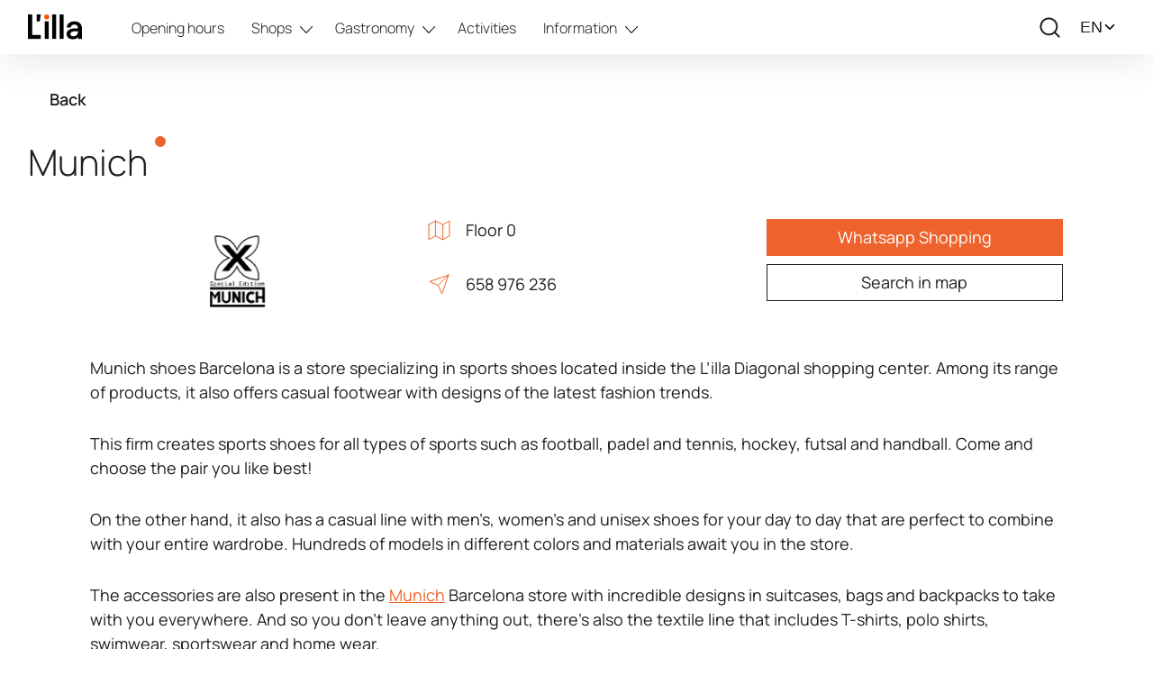

--- FILE ---
content_type: text/html; charset=UTF-8
request_url: https://lilla.com/en/shop/munich/
body_size: 37690
content:
<!DOCTYPE html>
<html lang="en-GB">
	<head><meta charset="UTF-8" /><script>if(navigator.userAgent.match(/MSIE|Internet Explorer/i)||navigator.userAgent.match(/Trident\/7\..*?rv:11/i)){var href=document.location.href;if(!href.match(/[?&]nowprocket/)){if(href.indexOf("?")==-1){if(href.indexOf("#")==-1){document.location.href=href+"?nowprocket=1"}else{document.location.href=href.replace("#","?nowprocket=1#")}}else{if(href.indexOf("#")==-1){document.location.href=href+"&nowprocket=1"}else{document.location.href=href.replace("#","&nowprocket=1#")}}}}</script><script>(()=>{class RocketLazyLoadScripts{constructor(){this.v="2.0.4",this.userEvents=["keydown","keyup","mousedown","mouseup","mousemove","mouseover","mouseout","touchmove","touchstart","touchend","touchcancel","wheel","click","dblclick","input"],this.attributeEvents=["onblur","onclick","oncontextmenu","ondblclick","onfocus","onmousedown","onmouseenter","onmouseleave","onmousemove","onmouseout","onmouseover","onmouseup","onmousewheel","onscroll","onsubmit"]}async t(){this.i(),this.o(),/iP(ad|hone)/.test(navigator.userAgent)&&this.h(),this.u(),this.l(this),this.m(),this.k(this),this.p(this),this._(),await Promise.all([this.R(),this.L()]),this.lastBreath=Date.now(),this.S(this),this.P(),this.D(),this.O(),this.M(),await this.C(this.delayedScripts.normal),await this.C(this.delayedScripts.defer),await this.C(this.delayedScripts.async),await this.T(),await this.F(),await this.j(),await this.A(),window.dispatchEvent(new Event("rocket-allScriptsLoaded")),this.everythingLoaded=!0,this.lastTouchEnd&&await new Promise(t=>setTimeout(t,500-Date.now()+this.lastTouchEnd)),this.I(),this.H(),this.U(),this.W()}i(){this.CSPIssue=sessionStorage.getItem("rocketCSPIssue"),document.addEventListener("securitypolicyviolation",t=>{this.CSPIssue||"script-src-elem"!==t.violatedDirective||"data"!==t.blockedURI||(this.CSPIssue=!0,sessionStorage.setItem("rocketCSPIssue",!0))},{isRocket:!0})}o(){window.addEventListener("pageshow",t=>{this.persisted=t.persisted,this.realWindowLoadedFired=!0},{isRocket:!0}),window.addEventListener("pagehide",()=>{this.onFirstUserAction=null},{isRocket:!0})}h(){let t;function e(e){t=e}window.addEventListener("touchstart",e,{isRocket:!0}),window.addEventListener("touchend",function i(o){o.changedTouches[0]&&t.changedTouches[0]&&Math.abs(o.changedTouches[0].pageX-t.changedTouches[0].pageX)<10&&Math.abs(o.changedTouches[0].pageY-t.changedTouches[0].pageY)<10&&o.timeStamp-t.timeStamp<200&&(window.removeEventListener("touchstart",e,{isRocket:!0}),window.removeEventListener("touchend",i,{isRocket:!0}),"INPUT"===o.target.tagName&&"text"===o.target.type||(o.target.dispatchEvent(new TouchEvent("touchend",{target:o.target,bubbles:!0})),o.target.dispatchEvent(new MouseEvent("mouseover",{target:o.target,bubbles:!0})),o.target.dispatchEvent(new PointerEvent("click",{target:o.target,bubbles:!0,cancelable:!0,detail:1,clientX:o.changedTouches[0].clientX,clientY:o.changedTouches[0].clientY})),event.preventDefault()))},{isRocket:!0})}q(t){this.userActionTriggered||("mousemove"!==t.type||this.firstMousemoveIgnored?"keyup"===t.type||"mouseover"===t.type||"mouseout"===t.type||(this.userActionTriggered=!0,this.onFirstUserAction&&this.onFirstUserAction()):this.firstMousemoveIgnored=!0),"click"===t.type&&t.preventDefault(),t.stopPropagation(),t.stopImmediatePropagation(),"touchstart"===this.lastEvent&&"touchend"===t.type&&(this.lastTouchEnd=Date.now()),"click"===t.type&&(this.lastTouchEnd=0),this.lastEvent=t.type,t.composedPath&&t.composedPath()[0].getRootNode()instanceof ShadowRoot&&(t.rocketTarget=t.composedPath()[0]),this.savedUserEvents.push(t)}u(){this.savedUserEvents=[],this.userEventHandler=this.q.bind(this),this.userEvents.forEach(t=>window.addEventListener(t,this.userEventHandler,{passive:!1,isRocket:!0})),document.addEventListener("visibilitychange",this.userEventHandler,{isRocket:!0})}U(){this.userEvents.forEach(t=>window.removeEventListener(t,this.userEventHandler,{passive:!1,isRocket:!0})),document.removeEventListener("visibilitychange",this.userEventHandler,{isRocket:!0}),this.savedUserEvents.forEach(t=>{(t.rocketTarget||t.target).dispatchEvent(new window[t.constructor.name](t.type,t))})}m(){const t="return false",e=Array.from(this.attributeEvents,t=>"data-rocket-"+t),i="["+this.attributeEvents.join("],[")+"]",o="[data-rocket-"+this.attributeEvents.join("],[data-rocket-")+"]",s=(e,i,o)=>{o&&o!==t&&(e.setAttribute("data-rocket-"+i,o),e["rocket"+i]=new Function("event",o),e.setAttribute(i,t))};new MutationObserver(t=>{for(const n of t)"attributes"===n.type&&(n.attributeName.startsWith("data-rocket-")||this.everythingLoaded?n.attributeName.startsWith("data-rocket-")&&this.everythingLoaded&&this.N(n.target,n.attributeName.substring(12)):s(n.target,n.attributeName,n.target.getAttribute(n.attributeName))),"childList"===n.type&&n.addedNodes.forEach(t=>{if(t.nodeType===Node.ELEMENT_NODE)if(this.everythingLoaded)for(const i of[t,...t.querySelectorAll(o)])for(const t of i.getAttributeNames())e.includes(t)&&this.N(i,t.substring(12));else for(const e of[t,...t.querySelectorAll(i)])for(const t of e.getAttributeNames())this.attributeEvents.includes(t)&&s(e,t,e.getAttribute(t))})}).observe(document,{subtree:!0,childList:!0,attributeFilter:[...this.attributeEvents,...e]})}I(){this.attributeEvents.forEach(t=>{document.querySelectorAll("[data-rocket-"+t+"]").forEach(e=>{this.N(e,t)})})}N(t,e){const i=t.getAttribute("data-rocket-"+e);i&&(t.setAttribute(e,i),t.removeAttribute("data-rocket-"+e))}k(t){Object.defineProperty(HTMLElement.prototype,"onclick",{get(){return this.rocketonclick||null},set(e){this.rocketonclick=e,this.setAttribute(t.everythingLoaded?"onclick":"data-rocket-onclick","this.rocketonclick(event)")}})}S(t){function e(e,i){let o=e[i];e[i]=null,Object.defineProperty(e,i,{get:()=>o,set(s){t.everythingLoaded?o=s:e["rocket"+i]=o=s}})}e(document,"onreadystatechange"),e(window,"onload"),e(window,"onpageshow");try{Object.defineProperty(document,"readyState",{get:()=>t.rocketReadyState,set(e){t.rocketReadyState=e},configurable:!0}),document.readyState="loading"}catch(t){console.log("WPRocket DJE readyState conflict, bypassing")}}l(t){this.originalAddEventListener=EventTarget.prototype.addEventListener,this.originalRemoveEventListener=EventTarget.prototype.removeEventListener,this.savedEventListeners=[],EventTarget.prototype.addEventListener=function(e,i,o){o&&o.isRocket||!t.B(e,this)&&!t.userEvents.includes(e)||t.B(e,this)&&!t.userActionTriggered||e.startsWith("rocket-")||t.everythingLoaded?t.originalAddEventListener.call(this,e,i,o):(t.savedEventListeners.push({target:this,remove:!1,type:e,func:i,options:o}),"mouseenter"!==e&&"mouseleave"!==e||t.originalAddEventListener.call(this,e,t.savedUserEvents.push,o))},EventTarget.prototype.removeEventListener=function(e,i,o){o&&o.isRocket||!t.B(e,this)&&!t.userEvents.includes(e)||t.B(e,this)&&!t.userActionTriggered||e.startsWith("rocket-")||t.everythingLoaded?t.originalRemoveEventListener.call(this,e,i,o):t.savedEventListeners.push({target:this,remove:!0,type:e,func:i,options:o})}}J(t,e){this.savedEventListeners=this.savedEventListeners.filter(i=>{let o=i.type,s=i.target||window;return e!==o||t!==s||(this.B(o,s)&&(i.type="rocket-"+o),this.$(i),!1)})}H(){EventTarget.prototype.addEventListener=this.originalAddEventListener,EventTarget.prototype.removeEventListener=this.originalRemoveEventListener,this.savedEventListeners.forEach(t=>this.$(t))}$(t){t.remove?this.originalRemoveEventListener.call(t.target,t.type,t.func,t.options):this.originalAddEventListener.call(t.target,t.type,t.func,t.options)}p(t){let e;function i(e){return t.everythingLoaded?e:e.split(" ").map(t=>"load"===t||t.startsWith("load.")?"rocket-jquery-load":t).join(" ")}function o(o){function s(e){const s=o.fn[e];o.fn[e]=o.fn.init.prototype[e]=function(){return this[0]===window&&t.userActionTriggered&&("string"==typeof arguments[0]||arguments[0]instanceof String?arguments[0]=i(arguments[0]):"object"==typeof arguments[0]&&Object.keys(arguments[0]).forEach(t=>{const e=arguments[0][t];delete arguments[0][t],arguments[0][i(t)]=e})),s.apply(this,arguments),this}}if(o&&o.fn&&!t.allJQueries.includes(o)){const e={DOMContentLoaded:[],"rocket-DOMContentLoaded":[]};for(const t in e)document.addEventListener(t,()=>{e[t].forEach(t=>t())},{isRocket:!0});o.fn.ready=o.fn.init.prototype.ready=function(i){function s(){parseInt(o.fn.jquery)>2?setTimeout(()=>i.bind(document)(o)):i.bind(document)(o)}return"function"==typeof i&&(t.realDomReadyFired?!t.userActionTriggered||t.fauxDomReadyFired?s():e["rocket-DOMContentLoaded"].push(s):e.DOMContentLoaded.push(s)),o([])},s("on"),s("one"),s("off"),t.allJQueries.push(o)}e=o}t.allJQueries=[],o(window.jQuery),Object.defineProperty(window,"jQuery",{get:()=>e,set(t){o(t)}})}P(){const t=new Map;document.write=document.writeln=function(e){const i=document.currentScript,o=document.createRange(),s=i.parentElement;let n=t.get(i);void 0===n&&(n=i.nextSibling,t.set(i,n));const c=document.createDocumentFragment();o.setStart(c,0),c.appendChild(o.createContextualFragment(e)),s.insertBefore(c,n)}}async R(){return new Promise(t=>{this.userActionTriggered?t():this.onFirstUserAction=t})}async L(){return new Promise(t=>{document.addEventListener("DOMContentLoaded",()=>{this.realDomReadyFired=!0,t()},{isRocket:!0})})}async j(){return this.realWindowLoadedFired?Promise.resolve():new Promise(t=>{window.addEventListener("load",t,{isRocket:!0})})}M(){this.pendingScripts=[];this.scriptsMutationObserver=new MutationObserver(t=>{for(const e of t)e.addedNodes.forEach(t=>{"SCRIPT"!==t.tagName||t.noModule||t.isWPRocket||this.pendingScripts.push({script:t,promise:new Promise(e=>{const i=()=>{const i=this.pendingScripts.findIndex(e=>e.script===t);i>=0&&this.pendingScripts.splice(i,1),e()};t.addEventListener("load",i,{isRocket:!0}),t.addEventListener("error",i,{isRocket:!0}),setTimeout(i,1e3)})})})}),this.scriptsMutationObserver.observe(document,{childList:!0,subtree:!0})}async F(){await this.X(),this.pendingScripts.length?(await this.pendingScripts[0].promise,await this.F()):this.scriptsMutationObserver.disconnect()}D(){this.delayedScripts={normal:[],async:[],defer:[]},document.querySelectorAll("script[type$=rocketlazyloadscript]").forEach(t=>{t.hasAttribute("data-rocket-src")?t.hasAttribute("async")&&!1!==t.async?this.delayedScripts.async.push(t):t.hasAttribute("defer")&&!1!==t.defer||"module"===t.getAttribute("data-rocket-type")?this.delayedScripts.defer.push(t):this.delayedScripts.normal.push(t):this.delayedScripts.normal.push(t)})}async _(){await this.L();let t=[];document.querySelectorAll("script[type$=rocketlazyloadscript][data-rocket-src]").forEach(e=>{let i=e.getAttribute("data-rocket-src");if(i&&!i.startsWith("data:")){i.startsWith("//")&&(i=location.protocol+i);try{const o=new URL(i).origin;o!==location.origin&&t.push({src:o,crossOrigin:e.crossOrigin||"module"===e.getAttribute("data-rocket-type")})}catch(t){}}}),t=[...new Map(t.map(t=>[JSON.stringify(t),t])).values()],this.Y(t,"preconnect")}async G(t){if(await this.K(),!0!==t.noModule||!("noModule"in HTMLScriptElement.prototype))return new Promise(e=>{let i;function o(){(i||t).setAttribute("data-rocket-status","executed"),e()}try{if(navigator.userAgent.includes("Firefox/")||""===navigator.vendor||this.CSPIssue)i=document.createElement("script"),[...t.attributes].forEach(t=>{let e=t.nodeName;"type"!==e&&("data-rocket-type"===e&&(e="type"),"data-rocket-src"===e&&(e="src"),i.setAttribute(e,t.nodeValue))}),t.text&&(i.text=t.text),t.nonce&&(i.nonce=t.nonce),i.hasAttribute("src")?(i.addEventListener("load",o,{isRocket:!0}),i.addEventListener("error",()=>{i.setAttribute("data-rocket-status","failed-network"),e()},{isRocket:!0}),setTimeout(()=>{i.isConnected||e()},1)):(i.text=t.text,o()),i.isWPRocket=!0,t.parentNode.replaceChild(i,t);else{const i=t.getAttribute("data-rocket-type"),s=t.getAttribute("data-rocket-src");i?(t.type=i,t.removeAttribute("data-rocket-type")):t.removeAttribute("type"),t.addEventListener("load",o,{isRocket:!0}),t.addEventListener("error",i=>{this.CSPIssue&&i.target.src.startsWith("data:")?(console.log("WPRocket: CSP fallback activated"),t.removeAttribute("src"),this.G(t).then(e)):(t.setAttribute("data-rocket-status","failed-network"),e())},{isRocket:!0}),s?(t.fetchPriority="high",t.removeAttribute("data-rocket-src"),t.src=s):t.src="data:text/javascript;base64,"+window.btoa(unescape(encodeURIComponent(t.text)))}}catch(i){t.setAttribute("data-rocket-status","failed-transform"),e()}});t.setAttribute("data-rocket-status","skipped")}async C(t){const e=t.shift();return e?(e.isConnected&&await this.G(e),this.C(t)):Promise.resolve()}O(){this.Y([...this.delayedScripts.normal,...this.delayedScripts.defer,...this.delayedScripts.async],"preload")}Y(t,e){this.trash=this.trash||[];let i=!0;var o=document.createDocumentFragment();t.forEach(t=>{const s=t.getAttribute&&t.getAttribute("data-rocket-src")||t.src;if(s&&!s.startsWith("data:")){const n=document.createElement("link");n.href=s,n.rel=e,"preconnect"!==e&&(n.as="script",n.fetchPriority=i?"high":"low"),t.getAttribute&&"module"===t.getAttribute("data-rocket-type")&&(n.crossOrigin=!0),t.crossOrigin&&(n.crossOrigin=t.crossOrigin),t.integrity&&(n.integrity=t.integrity),t.nonce&&(n.nonce=t.nonce),o.appendChild(n),this.trash.push(n),i=!1}}),document.head.appendChild(o)}W(){this.trash.forEach(t=>t.remove())}async T(){try{document.readyState="interactive"}catch(t){}this.fauxDomReadyFired=!0;try{await this.K(),this.J(document,"readystatechange"),document.dispatchEvent(new Event("rocket-readystatechange")),await this.K(),document.rocketonreadystatechange&&document.rocketonreadystatechange(),await this.K(),this.J(document,"DOMContentLoaded"),document.dispatchEvent(new Event("rocket-DOMContentLoaded")),await this.K(),this.J(window,"DOMContentLoaded"),window.dispatchEvent(new Event("rocket-DOMContentLoaded"))}catch(t){console.error(t)}}async A(){try{document.readyState="complete"}catch(t){}try{await this.K(),this.J(document,"readystatechange"),document.dispatchEvent(new Event("rocket-readystatechange")),await this.K(),document.rocketonreadystatechange&&document.rocketonreadystatechange(),await this.K(),this.J(window,"load"),window.dispatchEvent(new Event("rocket-load")),await this.K(),window.rocketonload&&window.rocketonload(),await this.K(),this.allJQueries.forEach(t=>t(window).trigger("rocket-jquery-load")),await this.K(),this.J(window,"pageshow");const t=new Event("rocket-pageshow");t.persisted=this.persisted,window.dispatchEvent(t),await this.K(),window.rocketonpageshow&&window.rocketonpageshow({persisted:this.persisted})}catch(t){console.error(t)}}async K(){Date.now()-this.lastBreath>45&&(await this.X(),this.lastBreath=Date.now())}async X(){return document.hidden?new Promise(t=>setTimeout(t)):new Promise(t=>requestAnimationFrame(t))}B(t,e){return e===document&&"readystatechange"===t||(e===document&&"DOMContentLoaded"===t||(e===window&&"DOMContentLoaded"===t||(e===window&&"load"===t||e===window&&"pageshow"===t)))}static run(){(new RocketLazyLoadScripts).t()}}RocketLazyLoadScripts.run()})();</script>
		            <title>Munich - Shoes | L&#039;illa Diagonal</title>
				
		<meta http-equiv="X-UA-Compatible" content="IE=edge">
        <meta name="viewport" content="width=device-width, initial-scale=1, maximum-scale=1">
		<link rel="pingback" href="https://lilla.com/xmlrpc.php" />
		<meta name='robots' content='index, follow, max-image-preview:large, max-snippet:-1, max-video-preview:-1' />
<link rel="alternate" href="https://lilla.com/botiga/munich/" hreflang="ca" />
<link rel="alternate" href="https://lilla.com/es/tienda/munich/" hreflang="es" />
<link rel="alternate" href="https://lilla.com/en/shop/munich/" hreflang="en" />

	<!-- This site is optimized with the Yoast SEO plugin v20.7 - https://yoast.com/wordpress/plugins/seo/ -->
	<meta name="description" content="Munich shoes Barcelona has fashion and footwear with high-quality and original designs. visit the store in your shopping center in Barcelona" />
	<link rel="canonical" href="https://lilla.com/en/shop/munich/" />
	<meta property="og:locale" content="en_GB" />
	<meta property="og:locale:alternate" content="ca_ES" />
	<meta property="og:locale:alternate" content="es_ES" />
	<meta property="og:type" content="article" />
	<meta property="og:title" content="Munich - Shoes | L&#039;illa Diagonal" />
	<meta property="og:description" content="Munich shoes Barcelona has fashion and footwear with high-quality and original designs. visit the store in your shopping center in Barcelona" />
	<meta property="og:url" content="https://lilla.com/en/shop/munich/" />
	<meta property="og:site_name" content="L&#039;illa Diagonal" />
	<meta property="article:modified_time" content="2024-10-24T14:56:24+00:00" />
	<meta property="og:image" content="https://lilla.com/wp-content/uploads/2022/09/Munich.png" />
	<meta property="og:image:width" content="344" />
	<meta property="og:image:height" content="122" />
	<meta property="og:image:type" content="image/png" />
	<meta name="twitter:card" content="summary_large_image" />
	<meta name="twitter:label1" content="Estimated reading time" />
	<meta name="twitter:data1" content="2 minutes" />
	<script type="application/ld+json" class="yoast-schema-graph">{"@context":"https://schema.org","@graph":[{"@type":"WebPage","@id":"https://lilla.com/en/shop/munich/","url":"https://lilla.com/en/shop/munich/","name":"Munich - Shoes | L'illa Diagonal","isPartOf":{"@id":"https://lilla.com/en/#website"},"primaryImageOfPage":{"@id":"https://lilla.com/en/shop/munich/#primaryimage"},"image":{"@id":"https://lilla.com/en/shop/munich/#primaryimage"},"thumbnailUrl":"https://lilla.com/wp-content/uploads/2022/09/Munich.png","datePublished":"2022-09-22T21:58:56+00:00","dateModified":"2024-10-24T14:56:24+00:00","description":"Munich shoes Barcelona has fashion and footwear with high-quality and original designs. visit the store in your shopping center in Barcelona","breadcrumb":{"@id":"https://lilla.com/en/shop/munich/#breadcrumb"},"inLanguage":"en-GB","potentialAction":[{"@type":"ReadAction","target":["https://lilla.com/en/shop/munich/"]}]},{"@type":"ImageObject","inLanguage":"en-GB","@id":"https://lilla.com/en/shop/munich/#primaryimage","url":"https://lilla.com/wp-content/uploads/2022/09/Munich.png","contentUrl":"https://lilla.com/wp-content/uploads/2022/09/Munich.png","width":344,"height":122},{"@type":"BreadcrumbList","@id":"https://lilla.com/en/shop/munich/#breadcrumb","itemListElement":[{"@type":"ListItem","position":1,"name":"Home","item":"https://lilla.com/en/"},{"@type":"ListItem","position":2,"name":"Locales","item":"https://lilla.com/en/shops/"},{"@type":"ListItem","position":3,"name":"Munich"}]},{"@type":"WebSite","@id":"https://lilla.com/en/#website","url":"https://lilla.com/en/","name":"L'illa Diagonal","description":"Barcelona shopping center","publisher":{"@id":"https://lilla.com/en/#organization"},"alternateName":"L'illa","potentialAction":[{"@type":"SearchAction","target":{"@type":"EntryPoint","urlTemplate":"https://lilla.com/en/?s={search_term_string}"},"query-input":"required name=search_term_string"}],"inLanguage":"en-GB"},{"@type":"Organization","@id":"https://lilla.com/en/#organization","name":"L'illa Diagonal","url":"https://lilla.com/en/","logo":{"@type":"ImageObject","inLanguage":"en-GB","@id":"https://lilla.com/en/#/schema/logo/image/","url":"https://lilla.com/wp-content/uploads/2025/10/Logotipo-Lilla.svg","contentUrl":"https://lilla.com/wp-content/uploads/2025/10/Logotipo-Lilla.svg","caption":"L'illa Diagonal"},"image":{"@id":"https://lilla.com/en/#/schema/logo/image/"}}]}</script>
	<!-- / Yoast SEO plugin. -->



<style type="text/css">
img.wp-smiley,
img.emoji {
	display: inline !important;
	border: none !important;
	box-shadow: none !important;
	height: 1em !important;
	width: 1em !important;
	margin: 0 0.07em !important;
	vertical-align: -0.1em !important;
	background: none !important;
	padding: 0 !important;
}
</style>
	<link rel='stylesheet' id='wp-block-library-css' href='https://lilla.com/wp-includes/css/dist/block-library/style.min.css?ver=dd68813e094faa1606fc6ac4acf96704' type='text/css' media='all' />
<style id='lcb-logo-carousel-style-inline-css' type='text/css'>
.wp-block-lcb-logo-carousel{padding:0 30px!important;position:relative}.wp-block-lcb-logo-carousel.alcb__active_pagination{padding:40px 30px!important}.wp-block-lcb-logo-carousel .swiper-wrapper{align-items:center}.wp-block-lcb-logo-carousel .alcb__logo-item{box-sizing:border-box;overflow:hidden;position:relative}.wp-block-lcb-logo-carousel .alcb__logo-item:hover .alcb__logo-caption.caption__hover{height:auto;opacity:1;transform:translateY(0);visibility:visible}.wp-block-lcb-logo-carousel .alcb__logo-caption{bottom:0;font-size:14px;left:0;line-height:2;padding:0 10px;position:absolute;text-align:center;width:100%}.wp-block-lcb-logo-carousel .alcb__logo-caption.caption__hover{height:0;opacity:0;transform:translateY(10px);transition:all .3s ease-in-out;visibility:hidden}.wp-block-lcb-logo-carousel .alcb__logo-image{padding:5px;text-align:center}.wp-block-lcb-logo-carousel .alcb__logo-image img{max-width:100%;transition:.2s ease-in-out}.wp-block-lcb-logo-carousel .alcb__logo-image.alcb__normal_to_gray:hover img{filter:grayscale(100%)}.wp-block-lcb-logo-carousel .alcb__logo-image.alcb__zoom_in:hover img,.wp-block-lcb-logo-carousel .alcb__logo-image.alcb__zoom_out img{transform:scale(1.1)}.wp-block-lcb-logo-carousel .alcb__logo-image.alcb__zoom_out:hover img{transform:scale(1)}.wp-block-lcb-logo-carousel .swiper-button-next,.wp-block-lcb-logo-carousel .swiper-button-prev{color:#000!important}.wp-block-lcb-logo-carousel .swiper-button-prev,.wp-block-lcb-logo-carousel .swiper-rtl .swiper-button-next{left:0}.wp-block-lcb-logo-carousel .swiper-button-next,.wp-block-lcb-logo-carousel .swiper-rtl .swiper-button-prev{right:0}.wp-block-lcb-logo-carousel .swiper-button-next:after,.wp-block-lcb-logo-carousel .swiper-button-prev:after{font-size:20px!important}@media screen and (max-width:767px){.wp-block-lcb-logo-carousel.alcb__active_pagination{padding:30px 30px 40px!important}}

</style>
<style id='pdfemb-pdf-embedder-viewer-style-inline-css' type='text/css'>
.wp-block-pdfemb-pdf-embedder-viewer{max-width:none}

</style>
<link rel='stylesheet' id='alcb-swiper-css-css' href='https://lilla.com/wp-content/plugins/awesome-logo-carousel-block/lib/css/swiper-bundle.css?ver=8.1.4' type='text/css' media='all' />
<link rel='stylesheet' id='classic-theme-styles-css' href='https://lilla.com/wp-includes/css/classic-themes.min.css?ver=dd68813e094faa1606fc6ac4acf96704' type='text/css' media='all' />
<style id='global-styles-inline-css' type='text/css'>
body{--wp--preset--color--black: #000000;--wp--preset--color--cyan-bluish-gray: #abb8c3;--wp--preset--color--white: #ffffff;--wp--preset--color--pale-pink: #f78da7;--wp--preset--color--vivid-red: #cf2e2e;--wp--preset--color--luminous-vivid-orange: #ff6900;--wp--preset--color--luminous-vivid-amber: #fcb900;--wp--preset--color--light-green-cyan: #7bdcb5;--wp--preset--color--vivid-green-cyan: #00d084;--wp--preset--color--pale-cyan-blue: #8ed1fc;--wp--preset--color--vivid-cyan-blue: #0693e3;--wp--preset--color--vivid-purple: #9b51e0;--wp--preset--gradient--vivid-cyan-blue-to-vivid-purple: linear-gradient(135deg,rgba(6,147,227,1) 0%,rgb(155,81,224) 100%);--wp--preset--gradient--light-green-cyan-to-vivid-green-cyan: linear-gradient(135deg,rgb(122,220,180) 0%,rgb(0,208,130) 100%);--wp--preset--gradient--luminous-vivid-amber-to-luminous-vivid-orange: linear-gradient(135deg,rgba(252,185,0,1) 0%,rgba(255,105,0,1) 100%);--wp--preset--gradient--luminous-vivid-orange-to-vivid-red: linear-gradient(135deg,rgba(255,105,0,1) 0%,rgb(207,46,46) 100%);--wp--preset--gradient--very-light-gray-to-cyan-bluish-gray: linear-gradient(135deg,rgb(238,238,238) 0%,rgb(169,184,195) 100%);--wp--preset--gradient--cool-to-warm-spectrum: linear-gradient(135deg,rgb(74,234,220) 0%,rgb(151,120,209) 20%,rgb(207,42,186) 40%,rgb(238,44,130) 60%,rgb(251,105,98) 80%,rgb(254,248,76) 100%);--wp--preset--gradient--blush-light-purple: linear-gradient(135deg,rgb(255,206,236) 0%,rgb(152,150,240) 100%);--wp--preset--gradient--blush-bordeaux: linear-gradient(135deg,rgb(254,205,165) 0%,rgb(254,45,45) 50%,rgb(107,0,62) 100%);--wp--preset--gradient--luminous-dusk: linear-gradient(135deg,rgb(255,203,112) 0%,rgb(199,81,192) 50%,rgb(65,88,208) 100%);--wp--preset--gradient--pale-ocean: linear-gradient(135deg,rgb(255,245,203) 0%,rgb(182,227,212) 50%,rgb(51,167,181) 100%);--wp--preset--gradient--electric-grass: linear-gradient(135deg,rgb(202,248,128) 0%,rgb(113,206,126) 100%);--wp--preset--gradient--midnight: linear-gradient(135deg,rgb(2,3,129) 0%,rgb(40,116,252) 100%);--wp--preset--duotone--dark-grayscale: url('#wp-duotone-dark-grayscale');--wp--preset--duotone--grayscale: url('#wp-duotone-grayscale');--wp--preset--duotone--purple-yellow: url('#wp-duotone-purple-yellow');--wp--preset--duotone--blue-red: url('#wp-duotone-blue-red');--wp--preset--duotone--midnight: url('#wp-duotone-midnight');--wp--preset--duotone--magenta-yellow: url('#wp-duotone-magenta-yellow');--wp--preset--duotone--purple-green: url('#wp-duotone-purple-green');--wp--preset--duotone--blue-orange: url('#wp-duotone-blue-orange');--wp--preset--font-size--small: 13px;--wp--preset--font-size--medium: 20px;--wp--preset--font-size--large: 36px;--wp--preset--font-size--x-large: 42px;--wp--preset--spacing--20: 0.44rem;--wp--preset--spacing--30: 0.67rem;--wp--preset--spacing--40: 1rem;--wp--preset--spacing--50: 1.5rem;--wp--preset--spacing--60: 2.25rem;--wp--preset--spacing--70: 3.38rem;--wp--preset--spacing--80: 5.06rem;--wp--preset--shadow--natural: 6px 6px 9px rgba(0, 0, 0, 0.2);--wp--preset--shadow--deep: 12px 12px 50px rgba(0, 0, 0, 0.4);--wp--preset--shadow--sharp: 6px 6px 0px rgba(0, 0, 0, 0.2);--wp--preset--shadow--outlined: 6px 6px 0px -3px rgba(255, 255, 255, 1), 6px 6px rgba(0, 0, 0, 1);--wp--preset--shadow--crisp: 6px 6px 0px rgba(0, 0, 0, 1);}:where(.is-layout-flex){gap: 0.5em;}body .is-layout-flow > .alignleft{float: left;margin-inline-start: 0;margin-inline-end: 2em;}body .is-layout-flow > .alignright{float: right;margin-inline-start: 2em;margin-inline-end: 0;}body .is-layout-flow > .aligncenter{margin-left: auto !important;margin-right: auto !important;}body .is-layout-constrained > .alignleft{float: left;margin-inline-start: 0;margin-inline-end: 2em;}body .is-layout-constrained > .alignright{float: right;margin-inline-start: 2em;margin-inline-end: 0;}body .is-layout-constrained > .aligncenter{margin-left: auto !important;margin-right: auto !important;}body .is-layout-constrained > :where(:not(.alignleft):not(.alignright):not(.alignfull)){max-width: var(--wp--style--global--content-size);margin-left: auto !important;margin-right: auto !important;}body .is-layout-constrained > .alignwide{max-width: var(--wp--style--global--wide-size);}body .is-layout-flex{display: flex;}body .is-layout-flex{flex-wrap: wrap;align-items: center;}body .is-layout-flex > *{margin: 0;}:where(.wp-block-columns.is-layout-flex){gap: 2em;}.has-black-color{color: var(--wp--preset--color--black) !important;}.has-cyan-bluish-gray-color{color: var(--wp--preset--color--cyan-bluish-gray) !important;}.has-white-color{color: var(--wp--preset--color--white) !important;}.has-pale-pink-color{color: var(--wp--preset--color--pale-pink) !important;}.has-vivid-red-color{color: var(--wp--preset--color--vivid-red) !important;}.has-luminous-vivid-orange-color{color: var(--wp--preset--color--luminous-vivid-orange) !important;}.has-luminous-vivid-amber-color{color: var(--wp--preset--color--luminous-vivid-amber) !important;}.has-light-green-cyan-color{color: var(--wp--preset--color--light-green-cyan) !important;}.has-vivid-green-cyan-color{color: var(--wp--preset--color--vivid-green-cyan) !important;}.has-pale-cyan-blue-color{color: var(--wp--preset--color--pale-cyan-blue) !important;}.has-vivid-cyan-blue-color{color: var(--wp--preset--color--vivid-cyan-blue) !important;}.has-vivid-purple-color{color: var(--wp--preset--color--vivid-purple) !important;}.has-black-background-color{background-color: var(--wp--preset--color--black) !important;}.has-cyan-bluish-gray-background-color{background-color: var(--wp--preset--color--cyan-bluish-gray) !important;}.has-white-background-color{background-color: var(--wp--preset--color--white) !important;}.has-pale-pink-background-color{background-color: var(--wp--preset--color--pale-pink) !important;}.has-vivid-red-background-color{background-color: var(--wp--preset--color--vivid-red) !important;}.has-luminous-vivid-orange-background-color{background-color: var(--wp--preset--color--luminous-vivid-orange) !important;}.has-luminous-vivid-amber-background-color{background-color: var(--wp--preset--color--luminous-vivid-amber) !important;}.has-light-green-cyan-background-color{background-color: var(--wp--preset--color--light-green-cyan) !important;}.has-vivid-green-cyan-background-color{background-color: var(--wp--preset--color--vivid-green-cyan) !important;}.has-pale-cyan-blue-background-color{background-color: var(--wp--preset--color--pale-cyan-blue) !important;}.has-vivid-cyan-blue-background-color{background-color: var(--wp--preset--color--vivid-cyan-blue) !important;}.has-vivid-purple-background-color{background-color: var(--wp--preset--color--vivid-purple) !important;}.has-black-border-color{border-color: var(--wp--preset--color--black) !important;}.has-cyan-bluish-gray-border-color{border-color: var(--wp--preset--color--cyan-bluish-gray) !important;}.has-white-border-color{border-color: var(--wp--preset--color--white) !important;}.has-pale-pink-border-color{border-color: var(--wp--preset--color--pale-pink) !important;}.has-vivid-red-border-color{border-color: var(--wp--preset--color--vivid-red) !important;}.has-luminous-vivid-orange-border-color{border-color: var(--wp--preset--color--luminous-vivid-orange) !important;}.has-luminous-vivid-amber-border-color{border-color: var(--wp--preset--color--luminous-vivid-amber) !important;}.has-light-green-cyan-border-color{border-color: var(--wp--preset--color--light-green-cyan) !important;}.has-vivid-green-cyan-border-color{border-color: var(--wp--preset--color--vivid-green-cyan) !important;}.has-pale-cyan-blue-border-color{border-color: var(--wp--preset--color--pale-cyan-blue) !important;}.has-vivid-cyan-blue-border-color{border-color: var(--wp--preset--color--vivid-cyan-blue) !important;}.has-vivid-purple-border-color{border-color: var(--wp--preset--color--vivid-purple) !important;}.has-vivid-cyan-blue-to-vivid-purple-gradient-background{background: var(--wp--preset--gradient--vivid-cyan-blue-to-vivid-purple) !important;}.has-light-green-cyan-to-vivid-green-cyan-gradient-background{background: var(--wp--preset--gradient--light-green-cyan-to-vivid-green-cyan) !important;}.has-luminous-vivid-amber-to-luminous-vivid-orange-gradient-background{background: var(--wp--preset--gradient--luminous-vivid-amber-to-luminous-vivid-orange) !important;}.has-luminous-vivid-orange-to-vivid-red-gradient-background{background: var(--wp--preset--gradient--luminous-vivid-orange-to-vivid-red) !important;}.has-very-light-gray-to-cyan-bluish-gray-gradient-background{background: var(--wp--preset--gradient--very-light-gray-to-cyan-bluish-gray) !important;}.has-cool-to-warm-spectrum-gradient-background{background: var(--wp--preset--gradient--cool-to-warm-spectrum) !important;}.has-blush-light-purple-gradient-background{background: var(--wp--preset--gradient--blush-light-purple) !important;}.has-blush-bordeaux-gradient-background{background: var(--wp--preset--gradient--blush-bordeaux) !important;}.has-luminous-dusk-gradient-background{background: var(--wp--preset--gradient--luminous-dusk) !important;}.has-pale-ocean-gradient-background{background: var(--wp--preset--gradient--pale-ocean) !important;}.has-electric-grass-gradient-background{background: var(--wp--preset--gradient--electric-grass) !important;}.has-midnight-gradient-background{background: var(--wp--preset--gradient--midnight) !important;}.has-small-font-size{font-size: var(--wp--preset--font-size--small) !important;}.has-medium-font-size{font-size: var(--wp--preset--font-size--medium) !important;}.has-large-font-size{font-size: var(--wp--preset--font-size--large) !important;}.has-x-large-font-size{font-size: var(--wp--preset--font-size--x-large) !important;}
.wp-block-navigation a:where(:not(.wp-element-button)){color: inherit;}
:where(.wp-block-columns.is-layout-flex){gap: 2em;}
.wp-block-pullquote{font-size: 1.5em;line-height: 1.6;}
</style>
<link rel='stylesheet' id='api-lilla-css' href='https://lilla.com/wp-content/plugins/api-lilla/public/css/api-lilla-public.css?ver=1.0.0' type='text/css' media='all' />
<link rel='stylesheet' id='contact-form-7-css' href='https://lilla.com/wp-content/plugins/contact-form-7/includes/css/styles.css?ver=5.7.6' type='text/css' media='all' />
<link rel='stylesheet' id='eb-reusable-block-style-24950-css' href='https://lilla.com/wp-content/uploads/eb-style/reusable-blocks/eb-reusable-24950.min.css?ver=eda8f79c8e' type='text/css' media='all' />
<link rel='stylesheet' id='lilla-css' href='https://lilla.com/wp-content/plugins/lilla/public/css/lilla-public.css?ver=1.0.0' type='text/css' media='all' />
<link rel='stylesheet' id='ultimeter-css' href='https://lilla.com/wp-content/plugins/ultimeter/assets/css/ultimeter-public.css?ver=3.0.5' type='text/css' media='all' />
<link rel='stylesheet' id='wpsbc-style-css' href='https://lilla.com/wp-content/plugins/wp-simple-booking-calendar/assets/css/style-front-end.min.css?ver=2.0.8.3' type='text/css' media='all' />
<link rel='stylesheet' id='dashicons-css' href='https://lilla.com/wp-includes/css/dashicons.min.css?ver=dd68813e094faa1606fc6ac4acf96704' type='text/css' media='all' />
<link rel='stylesheet' id='wpos-slick-style-css' href='https://lilla.com/wp-content/cache/background-css/1/lilla.com/wp-content/plugins/wp-slick-slider-and-image-carousel/assets/css/slick.css?ver=3.5&wpr_t=1769033264' type='text/css' media='all' />
<link rel='stylesheet' id='wpsisac-public-style-css' href='https://lilla.com/wp-content/plugins/wp-slick-slider-and-image-carousel/assets/css/wpsisac-public.css?ver=3.5' type='text/css' media='all' />
<link rel='stylesheet' id='wp_connectif-css' href='https://lilla.com/wp-content/plugins/wp_connectif/public/css/wp_connectif-public.css?ver=1.5.7' type='text/css' media='all' />
<link rel='stylesheet' id='grids-frontend-css' href='https://lilla.com/wp-content/plugins/grids/assets/css/frontend.css?ver=1.3.10' type='text/css' media='all' />
<link rel='stylesheet' id='style-css' href='https://lilla.com/wp-content/cache/background-css/1/lilla.com/wp-content/themes/lilla/style.css?ver=1.1.19&wpr_t=1769033264' type='text/css' media='all' />
<link rel='stylesheet' id='swiper-css' href='https://lilla.com/wp-content/themes/lilla/recursos/css/swiper-bundle.min.css?ver=1.1.19' type='text/css' media='all' />
<link rel='stylesheet' id='cf7cf-style-css' href='https://lilla.com/wp-content/plugins/cf7-conditional-fields/style.css?ver=2.3.8' type='text/css' media='all' />
<link rel='stylesheet' id='plulil_styles-css' href='https://lilla.com/wp-content/plugins/mwm-lillia/assets/css/styles.css?ver=1.0.0' type='text/css' media='all' />
<link rel='stylesheet' id='moove_gdpr_frontend-css' href='https://lilla.com/wp-content/plugins/gdpr-cookie-compliance/dist/styles/gdpr-main-nf.css?ver=4.13.1' type='text/css' media='all' />
<style id='moove_gdpr_frontend-inline-css' type='text/css'>
				#moove_gdpr_cookie_modal .moove-gdpr-modal-content .moove-gdpr-tab-main h3.tab-title, 
				#moove_gdpr_cookie_modal .moove-gdpr-modal-content .moove-gdpr-tab-main span.tab-title,
				#moove_gdpr_cookie_modal .moove-gdpr-modal-content .moove-gdpr-modal-left-content #moove-gdpr-menu li a, 
				#moove_gdpr_cookie_modal .moove-gdpr-modal-content .moove-gdpr-modal-left-content #moove-gdpr-menu li button,
				#moove_gdpr_cookie_modal .moove-gdpr-modal-content .moove-gdpr-modal-left-content .moove-gdpr-branding-cnt a,
				#moove_gdpr_cookie_modal .moove-gdpr-modal-content .moove-gdpr-modal-footer-content .moove-gdpr-button-holder a.mgbutton, 
				#moove_gdpr_cookie_modal .moove-gdpr-modal-content .moove-gdpr-modal-footer-content .moove-gdpr-button-holder button.mgbutton,
				#moove_gdpr_cookie_modal .cookie-switch .cookie-slider:after, 
				#moove_gdpr_cookie_modal .cookie-switch .slider:after, 
				#moove_gdpr_cookie_modal .switch .cookie-slider:after, 
				#moove_gdpr_cookie_modal .switch .slider:after,
				#moove_gdpr_cookie_info_bar .moove-gdpr-info-bar-container .moove-gdpr-info-bar-content p, 
				#moove_gdpr_cookie_info_bar .moove-gdpr-info-bar-container .moove-gdpr-info-bar-content p a,
				#moove_gdpr_cookie_info_bar .moove-gdpr-info-bar-container .moove-gdpr-info-bar-content a.mgbutton, 
				#moove_gdpr_cookie_info_bar .moove-gdpr-info-bar-container .moove-gdpr-info-bar-content button.mgbutton,
				#moove_gdpr_cookie_modal .moove-gdpr-modal-content .moove-gdpr-tab-main .moove-gdpr-tab-main-content h1, 
				#moove_gdpr_cookie_modal .moove-gdpr-modal-content .moove-gdpr-tab-main .moove-gdpr-tab-main-content h2, 
				#moove_gdpr_cookie_modal .moove-gdpr-modal-content .moove-gdpr-tab-main .moove-gdpr-tab-main-content h3, 
				#moove_gdpr_cookie_modal .moove-gdpr-modal-content .moove-gdpr-tab-main .moove-gdpr-tab-main-content h4, 
				#moove_gdpr_cookie_modal .moove-gdpr-modal-content .moove-gdpr-tab-main .moove-gdpr-tab-main-content h5, 
				#moove_gdpr_cookie_modal .moove-gdpr-modal-content .moove-gdpr-tab-main .moove-gdpr-tab-main-content h6,
				#moove_gdpr_cookie_modal .moove-gdpr-modal-content.moove_gdpr_modal_theme_v2 .moove-gdpr-modal-title .tab-title,
				#moove_gdpr_cookie_modal .moove-gdpr-modal-content.moove_gdpr_modal_theme_v2 .moove-gdpr-tab-main h3.tab-title, 
				#moove_gdpr_cookie_modal .moove-gdpr-modal-content.moove_gdpr_modal_theme_v2 .moove-gdpr-tab-main span.tab-title,
				#moove_gdpr_cookie_modal .moove-gdpr-modal-content.moove_gdpr_modal_theme_v2 .moove-gdpr-branding-cnt a {
				 	font-weight: inherit				}
			#moove_gdpr_cookie_modal,#moove_gdpr_cookie_info_bar,.gdpr_cookie_settings_shortcode_content{font-family:inherit}#moove_gdpr_save_popup_settings_button{background-color:#373737;color:#fff}#moove_gdpr_save_popup_settings_button:hover{background-color:#000}#moove_gdpr_cookie_info_bar .moove-gdpr-info-bar-container .moove-gdpr-info-bar-content a.mgbutton,#moove_gdpr_cookie_info_bar .moove-gdpr-info-bar-container .moove-gdpr-info-bar-content button.mgbutton{background-color:#ee632c}#moove_gdpr_cookie_modal .moove-gdpr-modal-content .moove-gdpr-modal-footer-content .moove-gdpr-button-holder a.mgbutton,#moove_gdpr_cookie_modal .moove-gdpr-modal-content .moove-gdpr-modal-footer-content .moove-gdpr-button-holder button.mgbutton,.gdpr_cookie_settings_shortcode_content .gdpr-shr-button.button-green{background-color:#ee632c;border-color:#ee632c}#moove_gdpr_cookie_modal .moove-gdpr-modal-content .moove-gdpr-modal-footer-content .moove-gdpr-button-holder a.mgbutton:hover,#moove_gdpr_cookie_modal .moove-gdpr-modal-content .moove-gdpr-modal-footer-content .moove-gdpr-button-holder button.mgbutton:hover,.gdpr_cookie_settings_shortcode_content .gdpr-shr-button.button-green:hover{background-color:#fff;color:#ee632c}#moove_gdpr_cookie_modal .moove-gdpr-modal-content .moove-gdpr-modal-close i,#moove_gdpr_cookie_modal .moove-gdpr-modal-content .moove-gdpr-modal-close span.gdpr-icon{background-color:#ee632c;border:1px solid #ee632c}#moove_gdpr_cookie_info_bar span.change-settings-button.focus-g,#moove_gdpr_cookie_info_bar span.change-settings-button:focus,#moove_gdpr_cookie_info_bar button.change-settings-button.focus-g,#moove_gdpr_cookie_info_bar button.change-settings-button:focus{-webkit-box-shadow:0 0 1px 3px #ee632c;-moz-box-shadow:0 0 1px 3px #ee632c;box-shadow:0 0 1px 3px #ee632c}#moove_gdpr_cookie_modal .moove-gdpr-modal-content .moove-gdpr-modal-close i:hover,#moove_gdpr_cookie_modal .moove-gdpr-modal-content .moove-gdpr-modal-close span.gdpr-icon:hover,#moove_gdpr_cookie_info_bar span[data-href]>u.change-settings-button{color:#ee632c}#moove_gdpr_cookie_modal .moove-gdpr-modal-content .moove-gdpr-modal-left-content #moove-gdpr-menu li.menu-item-selected a span.gdpr-icon,#moove_gdpr_cookie_modal .moove-gdpr-modal-content .moove-gdpr-modal-left-content #moove-gdpr-menu li.menu-item-selected button span.gdpr-icon{color:inherit}#moove_gdpr_cookie_modal .moove-gdpr-modal-content .moove-gdpr-modal-left-content #moove-gdpr-menu li a span.gdpr-icon,#moove_gdpr_cookie_modal .moove-gdpr-modal-content .moove-gdpr-modal-left-content #moove-gdpr-menu li button span.gdpr-icon{color:inherit}#moove_gdpr_cookie_modal .gdpr-acc-link{line-height:0;font-size:0;color:transparent;position:absolute}#moove_gdpr_cookie_modal .moove-gdpr-modal-content .moove-gdpr-modal-close:hover i,#moove_gdpr_cookie_modal .moove-gdpr-modal-content .moove-gdpr-modal-left-content #moove-gdpr-menu li a,#moove_gdpr_cookie_modal .moove-gdpr-modal-content .moove-gdpr-modal-left-content #moove-gdpr-menu li button,#moove_gdpr_cookie_modal .moove-gdpr-modal-content .moove-gdpr-modal-left-content #moove-gdpr-menu li button i,#moove_gdpr_cookie_modal .moove-gdpr-modal-content .moove-gdpr-modal-left-content #moove-gdpr-menu li a i,#moove_gdpr_cookie_modal .moove-gdpr-modal-content .moove-gdpr-tab-main .moove-gdpr-tab-main-content a:hover,#moove_gdpr_cookie_info_bar.moove-gdpr-dark-scheme .moove-gdpr-info-bar-container .moove-gdpr-info-bar-content a.mgbutton:hover,#moove_gdpr_cookie_info_bar.moove-gdpr-dark-scheme .moove-gdpr-info-bar-container .moove-gdpr-info-bar-content button.mgbutton:hover,#moove_gdpr_cookie_info_bar.moove-gdpr-dark-scheme .moove-gdpr-info-bar-container .moove-gdpr-info-bar-content a:hover,#moove_gdpr_cookie_info_bar.moove-gdpr-dark-scheme .moove-gdpr-info-bar-container .moove-gdpr-info-bar-content button:hover,#moove_gdpr_cookie_info_bar.moove-gdpr-dark-scheme .moove-gdpr-info-bar-container .moove-gdpr-info-bar-content span.change-settings-button:hover,#moove_gdpr_cookie_info_bar.moove-gdpr-dark-scheme .moove-gdpr-info-bar-container .moove-gdpr-info-bar-content button.change-settings-button:hover,#moove_gdpr_cookie_info_bar.moove-gdpr-dark-scheme .moove-gdpr-info-bar-container .moove-gdpr-info-bar-content u.change-settings-button:hover,#moove_gdpr_cookie_info_bar span[data-href]>u.change-settings-button,#moove_gdpr_cookie_info_bar.moove-gdpr-dark-scheme .moove-gdpr-info-bar-container .moove-gdpr-info-bar-content a.mgbutton.focus-g,#moove_gdpr_cookie_info_bar.moove-gdpr-dark-scheme .moove-gdpr-info-bar-container .moove-gdpr-info-bar-content button.mgbutton.focus-g,#moove_gdpr_cookie_info_bar.moove-gdpr-dark-scheme .moove-gdpr-info-bar-container .moove-gdpr-info-bar-content a.focus-g,#moove_gdpr_cookie_info_bar.moove-gdpr-dark-scheme .moove-gdpr-info-bar-container .moove-gdpr-info-bar-content button.focus-g,#moove_gdpr_cookie_info_bar.moove-gdpr-dark-scheme .moove-gdpr-info-bar-container .moove-gdpr-info-bar-content a.mgbutton:focus,#moove_gdpr_cookie_info_bar.moove-gdpr-dark-scheme .moove-gdpr-info-bar-container .moove-gdpr-info-bar-content button.mgbutton:focus,#moove_gdpr_cookie_info_bar.moove-gdpr-dark-scheme .moove-gdpr-info-bar-container .moove-gdpr-info-bar-content a:focus,#moove_gdpr_cookie_info_bar.moove-gdpr-dark-scheme .moove-gdpr-info-bar-container .moove-gdpr-info-bar-content button:focus,#moove_gdpr_cookie_info_bar.moove-gdpr-dark-scheme .moove-gdpr-info-bar-container .moove-gdpr-info-bar-content span.change-settings-button.focus-g,span.change-settings-button:focus,button.change-settings-button.focus-g,button.change-settings-button:focus,#moove_gdpr_cookie_info_bar.moove-gdpr-dark-scheme .moove-gdpr-info-bar-container .moove-gdpr-info-bar-content u.change-settings-button.focus-g,#moove_gdpr_cookie_info_bar.moove-gdpr-dark-scheme .moove-gdpr-info-bar-container .moove-gdpr-info-bar-content u.change-settings-button:focus{color:#ee632c}#moove_gdpr_cookie_modal.gdpr_lightbox-hide{display:none}#moove_gdpr_cookie_info_bar .moove-gdpr-info-bar-container .moove-gdpr-info-bar-content a.mgbutton,#moove_gdpr_cookie_info_bar .moove-gdpr-info-bar-container .moove-gdpr-info-bar-content button.mgbutton,#moove_gdpr_cookie_modal .moove-gdpr-modal-content .moove-gdpr-modal-footer-content .moove-gdpr-button-holder a.mgbutton,#moove_gdpr_cookie_modal .moove-gdpr-modal-content .moove-gdpr-modal-footer-content .moove-gdpr-button-holder button.mgbutton,.gdpr-shr-button,#moove_gdpr_cookie_info_bar .moove-gdpr-infobar-close-btn{border-radius:0}
</style>
<script type="rocketlazyloadscript" data-rocket-type='text/javascript' data-rocket-src='https://lilla.com/wp-includes/js/jquery/jquery.min.js?ver=3.6.3' id='jquery-core-js'></script>
<script type="rocketlazyloadscript" data-rocket-type='text/javascript' data-rocket-src='https://lilla.com/wp-includes/js/jquery/jquery-migrate.min.js?ver=3.4.0' id='jquery-migrate-js'></script>
<script type="rocketlazyloadscript" data-rocket-type='text/javascript' data-rocket-src='https://lilla.com/wp-content/plugins/api-lilla/public/js/api-lilla-public.js?ver=1.0.0' id='api-lilla-js'></script>
<script type="rocketlazyloadscript" data-rocket-type='text/javascript' data-rocket-src='https://lilla.com/wp-content/plugins/lilla/public/js/lilla-public.js?ver=1.0.0' id='lilla-js'></script>
<script type='text/javascript' id='wp_connectif-js-extra'>
/* <![CDATA[ */
var pluginsUrl = ["https:\/\/lilla.com\/wp-content\/plugins"];
/* ]]> */
</script>
<script type="rocketlazyloadscript" data-rocket-type='text/javascript' data-rocket-src='https://lilla.com/wp-content/plugins/wp_connectif/public/js/wp_connectif-public.js?ver=1.5.7' id='wp_connectif-js'></script>
<script type='text/javascript' id='lilla_scripts-js-extra'>
/* <![CDATA[ */
var lilla_loadmore_params = {"ajaxurl":"https:\/\/lilla.com\/wp-admin\/admin-ajax.php","posts":"{\"page\":0,\"lang\":\"en\",\"local\":\"munich\",\"post_type\":\"local\",\"name\":\"munich\",\"error\":\"\",\"m\":\"\",\"p\":0,\"post_parent\":\"\",\"subpost\":\"\",\"subpost_id\":\"\",\"attachment\":\"\",\"attachment_id\":0,\"pagename\":\"munich\",\"page_id\":0,\"second\":\"\",\"minute\":\"\",\"hour\":\"\",\"day\":0,\"monthnum\":0,\"year\":0,\"w\":0,\"category_name\":\"\",\"tag\":\"\",\"cat\":\"\",\"tag_id\":\"\",\"author\":\"\",\"author_name\":\"\",\"feed\":\"\",\"tb\":\"\",\"paged\":0,\"meta_key\":\"\",\"meta_value\":\"\",\"preview\":\"\",\"s\":\"\",\"sentence\":\"\",\"title\":\"\",\"fields\":\"\",\"menu_order\":\"\",\"embed\":\"\",\"category__in\":[],\"category__not_in\":[],\"category__and\":[],\"post__in\":[],\"post__not_in\":[],\"post_name__in\":[],\"tag__in\":[],\"tag__not_in\":[],\"tag__and\":[],\"tag_slug__in\":[],\"tag_slug__and\":[],\"post_parent__in\":[],\"post_parent__not_in\":[],\"author__in\":[],\"author__not_in\":[],\"search_columns\":[],\"update_post_term_cache\":true,\"ignore_sticky_posts\":false,\"suppress_filters\":false,\"cache_results\":true,\"update_menu_item_cache\":false,\"lazy_load_term_meta\":true,\"update_post_meta_cache\":true,\"posts_per_page\":32,\"nopaging\":false,\"comments_per_page\":\"50\",\"no_found_rows\":false,\"order\":\"DESC\"}","current_page":"1","max_page":"0","txt_cargando":"Loading...","txt_mas":"See more","txt_ultimo":"Se muestra todo el contenido"};
/* ]]> */
</script>
<script type="rocketlazyloadscript" data-rocket-type='text/javascript' data-rocket-src='https://lilla.com/wp-content/themes/lilla/recursos/js/cargarmas.js?ver=1.2.8' id='lilla_scripts-js'></script>
<script type="rocketlazyloadscript" data-rocket-type='text/javascript' data-rocket-src='https://lilla.com/wp-content/themes/lilla/recursos/js/app.js?ver=1.1.19' id='app-js'></script>
<script type="rocketlazyloadscript" data-rocket-type='text/javascript' data-rocket-src='https://lilla.com/wp-content/themes/lilla/recursos/js/swiper-bundle.min.js?ver=1.1.19' id='swiper-js'></script>
<link rel="https://api.w.org/" href="https://lilla.com/wp-json/" /><link rel="alternate" type="application/json" href="https://lilla.com/wp-json/wp/v2/local/1542" /><link rel="EditURI" type="application/rsd+xml" title="RSD" href="https://lilla.com/xmlrpc.php?rsd" />
<link rel="wlwmanifest" type="application/wlwmanifest+xml" href="https://lilla.com/wp-includes/wlwmanifest.xml" />

<link rel='shortlink' href='https://lilla.com/?p=1542' />
<link rel="alternate" type="application/json+oembed" href="https://lilla.com/wp-json/oembed/1.0/embed?url=https%3A%2F%2Flilla.com%2Fen%2Fshop%2Fmunich%2F" />
<link rel="alternate" type="text/xml+oembed" href="https://lilla.com/wp-json/oembed/1.0/embed?url=https%3A%2F%2Flilla.com%2Fen%2Fshop%2Fmunich%2F&#038;format=xml" />
<script type="rocketlazyloadscript" data-rocket-type="text/javascript" async>
	var _cnid = "2a68526b-c96b-42fb-9f4e-eeb9b118678e";

	(function(w, r, a, cn, s) {

		w['ConnectifObject'] = r;
		w[r] = w[r] || function() {
			(w[r].q = w[r].q || []).push(arguments)
		};
		cn = document.createElement('script');
		cn.type = 'text/javascript';
		cn.async = true;
		cn.src = a;
		cn.id = '__cn_client_script_' + _cnid;
		s = document.getElementsByTagName('script')[0];
		s.parentNode.insertBefore(cn, s);

	})(window, 'cn', 'https://cdn.connectif.cloud/eu6/client-script/2a68526b-c96b-42fb-9f4e-eeb9b118678e');
</script>				<script type="rocketlazyloadscript">
				  // Define dataLayer and the gtag function.
				  window.dataLayer = window.dataLayer || [];
				  function gtag(){dataLayer.push(arguments);}

				  // Set default consent to 'denied' as a placeholder
				  // Determine actual values based on your own requirements
				  gtag('consent', 'default', {
				    'ad_storage': 'denied',
				    'ad_user_data': 'denied',
				    'ad_personalization': 'denied',
				    'analytics_storage': 'denied',
				    'personalization_storage': 'denied',
						'security_storage': 'denied',
						'functionality_storage': 'denied',
				  });
				</script>

				<!-- Google Tag Manager -->
				<script type="rocketlazyloadscript">(function(w,d,s,l,i){w[l]=w[l]||[];w[l].push({'gtm.start':
				new Date().getTime(),event:'gtm.js'});var f=d.getElementsByTagName(s)[0],
				j=d.createElement(s),dl=l!='dataLayer'?'&l='+l:'';j.async=true;j.src=
				'https://www.googletagmanager.com/gtm.js?id='+i+dl;f.parentNode.insertBefore(j,f);
				})(window,document,'script','dataLayer','GTM-WQVB529');</script>
				<!-- End Google Tag Manager -->
			<!-- start Simple Custom CSS and JS -->
<style type="text/css">
.caganers-btn1 a{
	background: #fff;
    color: #780509;
    border-radius: 0px;
    font-size: 24px;
    font-family: 'Manrope';
    font-weight: 700;
    padding: 10px 30px;
    margin-top: 55px;
}

.caganers-btn2 a{
	background: #D8B6B7;
    color: #fff;
    border-radius: 0px;
    font-size: 24px;
    font-family: 'Manrope';
    font-weight: 700;
    padding: 10px 30px;
    margin-top: 55px;
}
</style>
<!-- end Simple Custom CSS and JS -->
<!-- start Simple Custom CSS and JS -->
<style type="text/css">
.wp-admin *::selection { 
	background: #B3D7FE !important; 
	/*color: #2c3338 !important; */
}</style>
<!-- end Simple Custom CSS and JS -->
<!-- start Simple Custom CSS and JS -->
<style type="text/css">
/************************************************************/
/******************** Pagina L'Illa Club ********************/
/************************************************************/ 
body.page-id-41475,
body.page-id-41718{
    background-image: none;
}

.page-id-41475 .contenido-page .cabecera-titulo:first-child,
.page-id-41718 .contenido-page .cabecera-titulo:first-child,
.page-id-26192 .contenido-page .cabecera-titulo:first-child,
.page-id-26406 .contenido-page .cabecera-titulo:first-child{
    display: none;
}

.page-id-41475 .contenido-page .text_tronja_Bodoni,
.page-id-41718 .contenido-page .text_tronja_Bodoni,
.page-id-26192 .contenido-page .text_tronja_Bodoni{
    font-family: 'BodoniModa';
    font-size: 48px;
    font-style: italic;
    line-height: 46px;
    color:#EE632C;
}

.page-id-41475 .contenido-page .text_negre_Bodoni,
.page-id-41718 .contenido-page .text_negre_Bodoni,
.page-id-26192 .contenido-page .text_negre_Bodoni{
    font-family: 'BodoniModa';
    font-size: 32px;
    font-style: italic;
    line-height: 46px;
}

.page-id-41475 .contenido-page .text_negre_gran_Bodoni,
.page-id-41718 .contenido-page .text_negre_gran_Bodoni,
.page-id-26192 .contenido-page .text_negre_gran_Bodoni{
    font-family: 'BodoniModa';
    font-size: 48px;
    font-style: italic;
    line-height: 52px;
}

.page-id-41475 .titol_avantatges_landing_lillaclub .titulo span,
.page-id-41718 .titol_avantatges_landing_lillaclub .titulo span,
.page-id-26192 .titol_avantatges_landing_lillaclub .titulo span{
    font-size: 40px;
    line-height: 46px;
}

.page-id-41475 .titol_avantatges_landing_lillaclub::before,
.page-id-41475 .titol_avantatges_landing_lillaclub .titulo::before,
.page-id-41475 .titol_avantatges_landing_lillaclub .titulo::after,
.page-id-41718 .titol_avantatges_landing_lillaclub::before,
.page-id-41718 .titol_avantatges_landing_lillaclub .titulo::before,
.page-id-41718 .titol_avantatges_landing_lillaclub .titulo::after,
.page-id-26192 .titol_avantatges_landing_lillaclub::before,
.page-id-26192 .titol_avantatges_landing_lillaclub .titulo::before,
.page-id-26192 .titol_avantatges_landing_lillaclub .titulo::after{
    display: none;
}

.page-id-41475 .titular_avantatges_lilla_club,
.page-id-41718 .titular_avantatges_lilla_club,
.page-id-26192 .titular_avantatges_lilla_club{
    font-family: 'BodoniModa';
    font-size: 34px;
    font-style: italic;
    font-weight: 400;
    line-height: 36px;
    color: #EE632C;
    margin-bottom: 15px;
}

.page-id-41475 .encaratensdubtes_lillaclub,
.page-id-41718 .encaratensdubtes_lillaclub,
.page-id-26192 .encaratensdubtes_lillaclub{
    margin-top: 50px;
    font-family: 'BodoniModa';
    font-size: 40px;
    font-style: italic;
}

.page-id-41475 .faqs_landing_lilla_club .columnas-acordeon-servicios,
.page-id-41718 .faqs_landing_lilla_club .columnas-acordeon-servicios,
.page-id-26192 .faqs_landing_lilla_club .columnas-acordeon-servicios{
    grid-template-columns: auto;
    grid-gap: initial;
}

.page-id-41475 .faqs_landing_lilla_club .cuerpo-acordeon,
.page-id-41718 .faqs_landing_lilla_club .cuerpo-acordeon,
.page-id-26192 .faqs_landing_lilla_club .cuerpo-acordeon{
    border-bottom: 1px solid #9EA0A1;
}

.page-id-41475 .faqs_landing_lilla_club .cuerpo-acordeon .titulo-acordeon:before,
.page-id-41718 .faqs_landing_lilla_club .cuerpo-acordeon .titulo-acordeon:before,
.page-id-26192 .faqs_landing_lilla_club .cuerpo-acordeon .titulo-acordeon:before{
    color: #EE632C;
    font-weight: 200;
}

.page-id-41475 .faqs_landing_lilla_club .cuerpo-acordeon .titulo-acordeon span,
.page-id-41718 .faqs_landing_lilla_club .cuerpo-acordeon .titulo-acordeon span,
.page-id-26192 .faqs_landing_lilla_club .cuerpo-acordeon .titulo-acordeon span{
    font-family: 'Manrope';
    font-weight: 400;
    font-style: normal;
}

.page-id-41475 .faqs_landing_lilla_club .cuerpo-acordeon .texto-acordeon,
.page-id-41718 .faqs_landing_lilla_club .cuerpo-acordeon .texto-acordeon,
.page-id-26192 .faqs_landing_lilla_club .cuerpo-acordeon .texto-acordeon{
    margin-top:0;
}


.page-id-41475 .avantatges_landing_illa_club .columnas-acordeon-servicios .columna .cuerpo-acordeon,
.page-id-41718 .avantatges_landing_illa_club .columnas-acordeon-servicios .columna .cuerpo-acordeon,
.page-id-26192 .avantatges_landing_illa_club .columnas-acordeon-servicios .columna .cuerpo-acordeon{
    border-bottom: 1px solid #DCDCDC;
    margin-bottom: 10px;
}

.page-id-41475 .avantatges_landing_illa_club .columnas-acordeon-servicios .columna .cuerpo-acordeon .titulo-acordeon:before,
.page-id-41718 .avantatges_landing_illa_club .columnas-acordeon-servicios .columna .cuerpo-acordeon .titulo-acordeon:before,
.page-id-26192 .avantatges_landing_illa_club .columnas-acordeon-servicios .columna .cuerpo-acordeon .titulo-acordeon:before{
    color: #EE632C;
    font-weight: 200;
}

.page-id-41475 .avantatges_landing_illa_club .columnas-acordeon-servicios .columna .cuerpo-acordeon .titulo-acordeon span,
.page-id-41718 .avantatges_landing_illa_club .columnas-acordeon-servicios .columna .cuerpo-acordeon .titulo-acordeon span,
.page-id-26192 .avantatges_landing_illa_club .columnas-acordeon-servicios .columna .cuerpo-acordeon .titulo-acordeon span{
    font-family: 'Manrope';
    font-weight: 400;
    line-height: 28px;
    font-style: normal;
}

.page-id-41475 .interior-tarjeta-regalo.acotado,
.page-id-41718 .interior-tarjeta-regalo.acotado,
.page-id-26192 .interior-tarjeta-regalo.acotado{
    padding: 65px 55px;
}

.page-id-41475 .interior-tarjeta-regalo.acotado .texto-tarjeta-regalo,
.page-id-41718 .interior-tarjeta-regalo.acotado .texto-tarjeta-regalo,
.page-id-26192 .interior-tarjeta-regalo.acotado .texto-tarjeta-regalo{
    margin-right: 100px;
    max-width: 370px;
}

.page-id-41475 .interior-tarjeta-regalo .texto-tarjeta-regalo .texto > span,
.page-id-41718 .interior-tarjeta-regalo .texto-tarjeta-regalo .texto > span,
.page-id-26192 .interior-tarjeta-regalo .texto-tarjeta-regalo .texto > span{
    display: block;
}

.page-id-41475 .interior-tarjeta-regalo .texto-tarjeta-regalo .texto,
.page-id-41718 .interior-tarjeta-regalo .texto-tarjeta-regalo .texto,
.page-id-26192 .interior-tarjeta-regalo .texto-tarjeta-regalo .texto{
    margin-bottom: 40px;
}

.page-id-41475 .interior-tarjeta-regalo .imagen-tarjeta-regalo img,
.page-id-41718 .interior-tarjeta-regalo .imagen-tarjeta-regalo img,
.page-id-26192 .interior-tarjeta-regalo .imagen-tarjeta-regalo img{
    top:0;
}

.page-id-41475 .interior-tarjeta-regalo .texto-tarjeta-regalo a.link-flecha,
.page-id-41718 .interior-tarjeta-regalo .texto-tarjeta-regalo a.link-flecha,
.page-id-26192 .interior-tarjeta-regalo .texto-tarjeta-regalo a.link-flecha{
    background: #1E1E1E;
    color: #fff;
    padding: 10px 70px;
}

.page-id-41475 .interior-tarjeta-regalo .texto-tarjeta-regalo a.link-flecha::after,
.page-id-41718 .interior-tarjeta-regalo .texto-tarjeta-regalo a.link-flecha::after,
.page-id-26192 .interior-tarjeta-regalo .texto-tarjeta-regalo a.link-flecha::after{
    display: none;
}

.page-id-41475 .boton_contacta_landig_illa_club_centrar,
.page-id-41718 .boton_contacta_landig_illa_club_centrar,
.page-id-26192 .boton_contacta_landig_illa_club_centrar{
    text-align: center;
    margin-top: 40px;
    padding-right: 30px;
}

.page-id-41475 .amb_illa_punts_tot_avantatges .interior-tarjeta-regalo .texto-tarjeta-regalo .texto .span_les_teves_compres_sumen_escaneja,
.page-id-41718 .amb_illa_punts_tot_avantatges .interior-tarjeta-regalo .texto-tarjeta-regalo .texto .span_les_teves_compres_sumen_escaneja,
.page-id-26192 .amb_illa_punts_tot_avantatges .interior-tarjeta-regalo .texto-tarjeta-regalo .texto .span_les_teves_compres_sumen_escaneja{
    font-family: Manrope;
    font-size: 18px;
    font-weight: 300;
    line-height: 28px;
    color: #000;
    font-style: normal;
}

.page-id-41475 .bloc_illa_club_tot_avantatges p.feste_membre_avantatges,
.page-id-41718 .bloc_illa_club_tot_avantatges p.feste_membre_avantatges,
.page-id-26192 .bloc_illa_club_tot_avantatges p.feste_membre_avantatges{
    margin-bottom: 20px;
}

.page-id-41475 .bloc_illa_club_tot_avantatges p.ocultar_en_mobile,
.page-id-41718 .bloc_illa_club_tot_avantatges p.ocultar_en_mobile,
.page-id-26192 .bloc_illa_club_tot_avantatges p.ocultar_en_mobile{
    margin-bottom: 50px;
}

.page-id-41475 .bloque_que_es_lilla_clug_titulo,
.page-id-41718 .bloque_que_es_lilla_clug_titulo,
.page-id-26192 .bloque_que_es_lilla_clug_titulo{
    padding-bottom: 35px;
    padding-top: 35px;
}

.page-id-41475 .wp-block-columns.bloc_illa_club_tot_avantatges.is-layout-flex,
.page-id-41718 .wp-block-columns.bloc_illa_club_tot_avantatges.is-layout-flex,
.page-id-26192 .wp-block-columns.bloc_illa_club_tot_avantatges.is-layout-flex{
    width: 100% !important;
    max-width: 100% !important;
}

.page-id-41475 .wp-block-columns.bloc_illa_club_tot_avantatges.is-layout-flex > div:nth-child(1),
.page-id-41718 .wp-block-columns.bloc_illa_club_tot_avantatges.is-layout-flex > div:nth-child(1),
.page-id-26192 .wp-block-columns.bloc_illa_club_tot_avantatges.is-layout-flex > div:nth-child(1){
    padding-left: calc((100% - 1108px) / 2);
}

.page-id-41475 .wp-block-columns.bloc_illa_club_tot_avantatges.is-layout-flex > div:nth-child(2) figure img,
.page-id-41718 .wp-block-columns.bloc_illa_club_tot_avantatges.is-layout-flex > div:nth-child(2) figure img,
.page-id-26192 .wp-block-columns.bloc_illa_club_tot_avantatges.is-layout-flex > div:nth-child(2) figure img{
    width: 100%;
}

.page-id-41475 .titol_avantatges_landing_lillaclub,
.page-id-41718 .titol_avantatges_landing_lillaclub,
.page-id-26192 .titol_avantatges_landing_lillaclub{
    padding-top: 15px;
}

.page-id-41475 .boletes_avantatges_lilla_club div.wp-block-column,
.page-id-41718 .boletes_avantatges_lilla_club div.wp-block-column,
.page-id-26192 .boletes_avantatges_lilla_club div.wp-block-column{
    padding: 0 80px;
}

.page-id-41475 .bloc_illa_club_tot_avantatges .img_descarrega_app_solo_desktop,
.page-id-41718 .bloc_illa_club_tot_avantatges .img_descarrega_app_solo_desktop,
.page-id-26192 .bloc_illa_club_tot_avantatges .img_descarrega_app_solo_desktop{
    display: block;
}

.page-id-41475 .bloc_illa_club_tot_avantatges .img_descarrega_app_solo_mobile,
.page-id-41718 .bloc_illa_club_tot_avantatges .img_descarrega_app_solo_mobile,
.page-id-26192 .bloc_illa_club_tot_avantatges .img_descarrega_app_solo_mobile{
    display: none;
}

.page-id-41475 .only_visible_mobile_lilla_punts,
.page-id-41718 .only_visible_mobile_lilla_punts,
.page-id-26192 .only_visible_mobile_lilla_punts{
    display: none;
}

.page-id-41475 .superbloc_ocult_en_desktop,
.page-id-41718 .superbloc_ocult_en_desktop,
.page-id-26192 .superbloc_ocult_en_desktop{
    display: none;
}


/** NOU **/
.page-id-41475 .pdfemb-viewer,
.page-id-41718 .pdfemb-viewer {
    border: 0 !important;
}

.page-id-41475 .pdfemb-pagescontainer, .page-id-41475 .pdfemb-pagescontainer .pdfemb-inner-div, .page-id-41475 .pdfemb-pagescontainer .pdfemb-inner-div canvas.pdfemb-the-canvas,
.page-id-41718 .pdfemb-pagescontainer, .page-id-41718 .pdfemb-pagescontainer .pdfemb-inner-div, .page-id-41718 .pdfemb-pagescontainer .pdfemb-inner-div canvas.pdfemb-the-canvas{
    width: 100% !important;
    height: auto !important;
}
    
.page-id-41475 .nou_bloc_com_funciona_illa_punts .wp-block-column,
.page-id-41718 .nou_bloc_com_funciona_illa_punts .wp-block-column{
	display: flex;
    flex-wrap: wrap;
}

.page-id-41475 .nou_bloc_com_funciona_illa_punts .wp-block-column .wp-block-columns,
.page-id-41718 .nou_bloc_com_funciona_illa_punts .wp-block-column .wp-block-columns{
	width: 50%;
    flex-direction: column;
    padding-left: 75px;
    padding-right: 75px;
    font-size: 18px;
}

.page-id-41475 .nou_bloc_com_funciona_illa_punts .wp-block-column .wp-block-columns .wp-block-column:first-child,
.page-id-41718 .nou_bloc_com_funciona_illa_punts .wp-block-column .wp-block-columns .wp-block-column:first-child{
	justify-content: center;
}

.page-id-41475 .nou_bloc_com_funciona_illa_punts .wp-block-columns .wp-block-column:nth-child(2),
.page-id-41718 .nou_bloc_com_funciona_illa_punts .wp-block-columns .wp-block-column:nth-child(2){
	text-align: center;
}

.page-id-41475 .nou_bloc_com_funciona_illa_punts .wp-block-column .wp-block-columns figure,
.page-id-41718 .nou_bloc_com_funciona_illa_punts .wp-block-column .wp-block-columns figure{
	width: 150px;
}

.page-id-41475 .boto_beneficis_illa_club,
.page-id-41718 .boto_beneficis_illa_club{
	margin-left: 25px;
    margin-top: 10px;
}

.page-id-41475 .boto_beneficis_illa_club a,
.page-id-41718 .boto_beneficis_illa_club a{
	border-radius: 0;
	background: #ee632c;
    color: #fff;
    padding: 10px 70px;
}






/* Mobile */
@media(max-width:781px){
	
	/** NOU **/
	.page-id-41475 .boletes_avantatges_lilla_club,
	.page-id-41718 .boletes_avantatges_lilla_club{
		flex-direction: column;
	}
	
	.page-id-41475 .nou_bloc_com_funciona_illa_punts,
	.page-id-41718 .nou_bloc_com_funciona_illa_punts{
		margin-top: 20px;
	}
	
	.page-id-41475 .nou_bloc_com_funciona_illa_punts .wp-block-columns,
	.page-id-41718 .nou_bloc_com_funciona_illa_punts .wp-block-columns{
		margin-bottom: 40px;
        padding-left: 0 !important;
        padding-right: 0 !important;
        flex-direction: unset !important;
	}
	
	.page-id-41475 .nou_bloc_com_funciona_illa_punts .wp-block-columns .wp-block-column:first-child,
	.page-id-41718 .nou_bloc_com_funciona_illa_punts .wp-block-columns .wp-block-column:first-child{
		flex-basis: 25% !important;
	}
	
	.page-id-41475 .nou_bloc_com_funciona_illa_punts .wp-block-columns .wp-block-column:nth-child(2),
	.page-id-41718 .nou_bloc_com_funciona_illa_punts .wp-block-columns .wp-block-column:nth-child(2){
		flex-basis: 60% !important;
		font-size: 16px !important;
		display: flex;
    	align-items: center;
		text-align: left;
	}
	
	.page-id-41475 .nou_bloc_com_funciona_illa_punts .wp-block-columns .wp-block-column:nth-child(2) h2,
	.page-id-41718 .nou_bloc_com_funciona_illa_punts .wp-block-columns .wp-block-column:nth-child(2) h2{
		font-family: 'Manrope';
		font-style: normal;
		font-size: 16px;
		font-weight: 700;
		color: #000000;
		line-height: 22px;
		margin: 0;
	}
	
	.page-id-41475 .nou_bloc_com_funciona_illa_punts .wp-block-columns .wp-block-column:nth-child(2) p,
	.page-id-41718 .nou_bloc_com_funciona_illa_punts .wp-block-columns .wp-block-column:nth-child(2) p{
		margin-bottom: 0 !important;
	}

	.page-id-41475 .nou_bloc_com_funciona_illa_punts .wp-block-column .wp-block-columns,
	.page-id-41718 .nou_bloc_com_funciona_illa_punts .wp-block-column .wp-block-columns{
		width: 100%;
	}
	
	.page-id-41475 .boto_beneficis_illa_club,
	.page-id-41718 .boto_beneficis_illa_club{
		width: 100%;
	}
	
	.page-id-41475 .boto_beneficis_illa_club a,
	.page-id-41718 .boto_beneficis_illa_club a{
		font-size: 14px !important;
		padding: 10px 40px;
	}
	
	
	
	
	
	
	
    .page-id-41475 .bloc_illa_club_tot_avantatges .wp-block-image img,
    .page-id-41718 .bloc_illa_club_tot_avantatges .wp-block-image img,
    .page-id-26192 .bloc_illa_club_tot_avantatges .wp-block-image img{
        margin: 0 auto;
    }

    .page-id-41475 .bloc_illa_club_tot_avantatges .ocultar_en_mobile,
    .page-id-41718 .bloc_illa_club_tot_avantatges .ocultar_en_mobile,
    .page-id-26192 .bloc_illa_club_tot_avantatges .ocultar_en_mobile{
        display: none;
    }

    .page-id-41475 .bloc_illa_club_tot_avantatges .text_negre_gran_Bodoni,
    .page-id-41718 .bloc_illa_club_tot_avantatges .text_negre_gran_Bodoni,
    .page-id-26192 .bloc_illa_club_tot_avantatges .text_negre_gran_Bodoni{
        font-size: 43px;
        line-height: 42px;
    }

    .page-id-41475 .bloc_illa_club_tot_avantatges .feste_membre_avantatges,
    .page-id-41718 .bloc_illa_club_tot_avantatges .feste_membre_avantatges,
    .page-id-26192 .bloc_illa_club_tot_avantatges .feste_membre_avantatges{
        font-size: 16px;
        margin-bottom: 20px;
        font-weight: 300;
    }

    .page-id-41475 .bloc_illa_club_tot_avantatges .columna_botones_app,
    .page-id-41718 .bloc_illa_club_tot_avantatges .columna_botones_app,
    .page-id-26192 .bloc_illa_club_tot_avantatges .columna_botones_app{
        /*display: flex;
        justify-content: space-evenly;*/
        display: none;
    }

    .page-id-41475 .bloc_illa_club_tot_avantatges p.feste_membre_avantatges,
    .page-id-41718 .bloc_illa_club_tot_avantatges p.feste_membre_avantatges,
    .page-id-26192 .bloc_illa_club_tot_avantatges p.feste_membre_avantatges{
        max-width: 210px;
    }

    .page-id-41475 .text_que_es_illa_club,
    .page-id-41718 .text_que_es_illa_club,
    .page-id-26192 .text_que_es_illa_club{
        font-size: 18px;
        font-weight: 300;
        line-height: 28px;
    }

    .page-id-41475 .titular_avantatges_lilla_club,
    .page-id-41718 .titular_avantatges_lilla_club,
    .page-id-26192 .titular_avantatges_lilla_club{
        font-size: 24px;
        line-height: 28px;
    }

    .page-id-41475 .interior-tarjeta-regalo.acotado,
    .page-id-41718 .interior-tarjeta-regalo.acotado,
    .page-id-26192 .interior-tarjeta-regalo.acotado{
        padding: 20px 20px 30px 20px;
    }

    .page-id-41475 .amb_illa_punts_tot_avantatges,
    .page-id-41718 .amb_illa_punts_tot_avantatges,
    .page-id-26192 .amb_illa_punts_tot_avantatges{
        position: relative;
    }

    .page-id-41475 .amb_illa_punts_tot_avantatges .interior-tarjeta-regalo .texto-tarjeta-regalo .texto img,
    .page-id-41718 .amb_illa_punts_tot_avantatges .interior-tarjeta-regalo .texto-tarjeta-regalo .texto img,
    .page-id-26192 .amb_illa_punts_tot_avantatges .interior-tarjeta-regalo .texto-tarjeta-regalo .texto img{
        position: absolute;
        right: 0;
    }

    .page-id-41475 .amb_illa_punts_tot_avantatges .interior-tarjeta-regalo .imagen-tarjeta-regalo,
    .page-id-41718 .amb_illa_punts_tot_avantatges .interior-tarjeta-regalo .imagen-tarjeta-regalo,
    .page-id-26192 .amb_illa_punts_tot_avantatges .interior-tarjeta-regalo .imagen-tarjeta-regalo{
        position: absolute;
        bottom: -15px;
        right: -10px;
    }

    .page-id-41475 .amb_illa_punts_tot_avantatges .interior-tarjeta-regalo .texto-tarjeta-regalo .texto .span_les_teves_compres_sumen_escaneja,
    .page-id-41718 .amb_illa_punts_tot_avantatges .interior-tarjeta-regalo .texto-tarjeta-regalo .texto .span_les_teves_compres_sumen_escaneja,
    .page-id-26192 .amb_illa_punts_tot_avantatges .interior-tarjeta-regalo .texto-tarjeta-regalo .texto .span_les_teves_compres_sumen_escaneja{
        max-width: 175px;
        font-style: normal; 
        font-family: Manrope; 
        font-size: 18px; 
        font-weight: 300; 
        line-height: 28px; 
        color: #000;    
        margin-top: 20px;
    }

    .page-id-41475 .amb_illa_punts_tot_avantatges .interior-tarjeta-regalo .texto-tarjeta-regalo a.link-flecha,
    .page-id-41718 .amb_illa_punts_tot_avantatges .interior-tarjeta-regalo .texto-tarjeta-regalo a.link-flecha,
    .page-id-26192 .amb_illa_punts_tot_avantatges .interior-tarjeta-regalo .texto-tarjeta-regalo a.link-flecha{
        padding: 10px 35px;
        position: relative;
        top: auto;
    }

    .page-id-41475 .faqs_landing_lilla_club .cuerpo-acordeon .titulo-acordeon span,
    .page-id-41718 .faqs_landing_lilla_club .cuerpo-acordeon .titulo-acordeon span,
    .page-id-26192 .faqs_landing_lilla_club .cuerpo-acordeon .titulo-acordeon span{
        padding-right: 40px;
    }

    .page-id-41475 .bloc_illaclub_feste_soci_illa_club .column_only_text,
    .page-id-41718 .bloc_illaclub_feste_soci_illa_club .column_only_text,
    .page-id-26192 .bloc_illaclub_feste_soci_illa_club .column_only_text{
        text-align: right;
    }

    .page-id-41475 .bloc_illaclub_feste_soci_illa_club .column_only_text figure.icon_club,
    .page-id-41718 .bloc_illaclub_feste_soci_illa_club .column_only_text figure.icon_club,
    .page-id-26192 .bloc_illaclub_feste_soci_illa_club .column_only_text figure.icon_club{
        position: absolute;
    }

    .page-id-41475 .bloc_illaclub_feste_soci_illa_club .column_only_text .text_tronja_Bodoni,
    .page-id-41718 .bloc_illaclub_feste_soci_illa_club .column_only_text .text_tronja_Bodoni,
    .page-id-26192 .bloc_illaclub_feste_soci_illa_club .column_only_text .text_tronja_Bodoni{
        font-size: 41px;
    }

    .page-id-41475 .bloc_illaclub_feste_soci_illa_club .column_only_text .text_negre_Bodoni,
    .page-id-41718 .bloc_illaclub_feste_soci_illa_club .column_only_text .text_negre_Bodoni,
    .page-id-26192 .bloc_illaclub_feste_soci_illa_club .column_only_text .text_negre_Bodoni{
        font-size: 28px;
    }

    .page-id-41475 .boletes_avantatges_lilla_club div.wp-block-column,
    .page-id-41718 .boletes_avantatges_lilla_club div.wp-block-column,
    .page-id-26192 .boletes_avantatges_lilla_club div.wp-block-column{
        padding: 0;
    }

    .page-id-41475 .interior-tarjeta-regalo.acotado .texto-tarjeta-regalo,
    .page-id-41718 .interior-tarjeta-regalo.acotado .texto-tarjeta-regalo,
    .page-id-26192 .interior-tarjeta-regalo.acotado .texto-tarjeta-regalo{
        margin-right: auto;
        max-width: none;
    }

    .page-id-41475 .bloque-tarjeta-regalo.amb_illa_punts_tot_avantatges,
    .page-id-41718 .bloque-tarjeta-regalo.amb_illa_punts_tot_avantatges,
    .page-id-26192 .bloque-tarjeta-regalo.amb_illa_punts_tot_avantatges{
        margin-bottom: 70px;
    }

    .page-id-41475 .bloc_illa_club_tot_avantatges .img_descarrega_app_solo_desktop,
    .page-id-41718 .bloc_illa_club_tot_avantatges .img_descarrega_app_solo_desktop,
    .page-id-26192 .bloc_illa_club_tot_avantatges .img_descarrega_app_solo_desktop{
        display: none;
    }
    
    .page-id-41475 .bloc_illa_club_tot_avantatges .img_descarrega_app_solo_mobile,
    .page-id-41718 .bloc_illa_club_tot_avantatges .img_descarrega_app_solo_mobile,
    .page-id-26192 .bloc_illa_club_tot_avantatges .img_descarrega_app_solo_mobile{
        display: block;
        margin-top: -100px;
    }

    .page-id-41475 .ocultar_espacio_primt_bloque_mobile,
    .page-id-41718 .ocultar_espacio_primt_bloque_mobile,
    .page-id-26192 .ocultar_espacio_primt_bloque_mobile{
        display: none;
    }

    .page-id-41475 .only_visible_mobile_lilla_punts,
    .page-id-41718 .only_visible_mobile_lilla_punts,
    .page-id-26192 .only_visible_mobile_lilla_punts{
        display: block;
    }

    .page-id-41475 .only_visible_mobile_lilla_punts.ovmip_descarrega_app p.feste_membre_avantatges,
    .page-id-41718 .only_visible_mobile_lilla_punts.ovmip_descarrega_app p.feste_membre_avantatges,
    .page-id-26192 .only_visible_mobile_lilla_punts.ovmip_descarrega_app p.feste_membre_avantatges{
        font-size: 16px;
        margin-top: 5px;
        margin-bottom: 10px;

    }

    .page-id-41475 .botons_app_apple_google_mobile div.wp-block-column,
    .page-id-41718 .botons_app_apple_google_mobile div.wp-block-column,
    .page-id-26192 .botons_app_apple_google_mobile div.wp-block-column{
        flex-basis: auto !important;
    }

    .page-id-41475 .bloc_illaclub_feste_soci_illa_club.superbloc_ocult_en_mobile,
    .page-id-41718 .bloc_illaclub_feste_soci_illa_club.superbloc_ocult_en_mobile,
    .page-id-26192 .bloc_illaclub_feste_soci_illa_club.superbloc_ocult_en_mobile{
        display: none;
    }

    .page-id-41475 .superbloc_ocult_en_desktop,
    .page-id-41718 .superbloc_ocult_en_desktop,
    .page-id-26192 .superbloc_ocult_en_desktop{
        display: flex;
    }

    .page-id-41475 .superbloc_ocult_en_desktop .parrafo1,
    .page-id-41718 .superbloc_ocult_en_desktop .parrafo1,
    .page-id-26192 .superbloc_ocult_en_desktop .parrafo1{
        font-size: 26px;
        font-family: 'BodoniModa';
        font-style: italic;
        line-height: 36px;
    }

    .page-id-41475 .superbloc_ocult_en_desktop .parrafo2,
    .page-id-41718 .superbloc_ocult_en_desktop .parrafo2,
    .page-id-26192 .superbloc_ocult_en_desktop .parrafo2{
        font-size: 15px;
        font-weight: 300;
        line-height: 22px;
    }

    .page-id-41475 .superbloc_ocult_en_desktop .parrafo3,
    .page-id-41718 .superbloc_ocult_en_desktop .parrafo3,
    .page-id-26192 .superbloc_ocult_en_desktop .parrafo3{
        font-size: 18px;
        font-weight: 300;
        line-height: 22px;
        margin-top: 40px;
    }

    .page-id-41475 .superbloc_ocult_en_desktop .titular_bloque_mobile_festemembre,
    .page-id-41718 .superbloc_ocult_en_desktop .titular_bloque_mobile_festemembre,
    .page-id-26192 .superbloc_ocult_en_desktop .titular_bloque_mobile_festemembre{
        color: #ee632c;
        font-family: 'BodoniModa';
        font-size: 42px;
        line-height: 36px;
        font-style: italic;
        margin-bottom: -5px;
    }
}

</style>
<!-- end Simple Custom CSS and JS -->
<!-- start Simple Custom CSS and JS -->
<style type="text/css">
/************************************************************/
/******************** Pagina L'Illa Club ********************/
/************************************************************/ 
body.page-id-19842,
body.page-id-20336{
    background-image: none;
}

.page-id-19842 .contenido-page .cabecera-titulo:first-child,
.page-id-20336 .contenido-page .cabecera-titulo:first-child,
.page-id-26192 .contenido-page .cabecera-titulo:first-child,
.page-id-26406 .contenido-page .cabecera-titulo:first-child{
    display: none;
}

.page-id-19842 .contenido-page .text_tronja_Bodoni,
.page-id-20336 .contenido-page .text_tronja_Bodoni,
.page-id-26192 .contenido-page .text_tronja_Bodoni{
    font-family: 'BodoniModa';
    font-size: 48px;
    font-style: italic;
    line-height: 46px;
    color:#EE632C;
}

.page-id-19842 .contenido-page .text_negre_Bodoni,
.page-id-20336 .contenido-page .text_negre_Bodoni,
.page-id-26192 .contenido-page .text_negre_Bodoni{
    font-family: 'BodoniModa';
    font-size: 32px;
    font-style: italic;
    line-height: 46px;
}

.page-id-19842 .contenido-page .text_negre_gran_Bodoni,
.page-id-20336 .contenido-page .text_negre_gran_Bodoni,
.page-id-26192 .contenido-page .text_negre_gran_Bodoni{
    font-family: 'BodoniModa';
    font-size: 48px;
    font-style: italic;
    line-height: 52px;
}

.page-id-19842 .titol_avantatges_landing_lillaclub .titulo span,
.page-id-20336 .titol_avantatges_landing_lillaclub .titulo span,
.page-id-26192 .titol_avantatges_landing_lillaclub .titulo span{
    font-size: 40px;
    line-height: 46px;
}

.page-id-19842 .titol_avantatges_landing_lillaclub::before,
.page-id-19842 .titol_avantatges_landing_lillaclub .titulo::before,
.page-id-19842 .titol_avantatges_landing_lillaclub .titulo::after,
.page-id-20336 .titol_avantatges_landing_lillaclub::before,
.page-id-20336 .titol_avantatges_landing_lillaclub .titulo::before,
.page-id-20336 .titol_avantatges_landing_lillaclub .titulo::after,
.page-id-26192 .titol_avantatges_landing_lillaclub::before,
.page-id-26192 .titol_avantatges_landing_lillaclub .titulo::before,
.page-id-26192 .titol_avantatges_landing_lillaclub .titulo::after{
    display: none;
}

.page-id-19842 .titular_avantatges_lilla_club,
.page-id-20336 .titular_avantatges_lilla_club,
.page-id-26192 .titular_avantatges_lilla_club{
    font-family: 'BodoniModa';
    font-size: 34px;
    font-style: italic;
    font-weight: 400;
    line-height: 36px;
    color: #EE632C;
    margin-bottom: 15px;
}

.page-id-19842 .encaratensdubtes_lillaclub,
.page-id-20336 .encaratensdubtes_lillaclub,
.page-id-26192 .encaratensdubtes_lillaclub{
    margin-top: 50px;
    font-family: 'BodoniModa';
    font-size: 40px;
    font-style: italic;
}

.page-id-19842 .faqs_landing_lilla_club .columnas-acordeon-servicios,
.page-id-20336 .faqs_landing_lilla_club .columnas-acordeon-servicios,
.page-id-26192 .faqs_landing_lilla_club .columnas-acordeon-servicios{
    grid-template-columns: auto;
    grid-gap: initial;
}

.page-id-19842 .faqs_landing_lilla_club .cuerpo-acordeon,
.page-id-20336 .faqs_landing_lilla_club .cuerpo-acordeon,
.page-id-26192 .faqs_landing_lilla_club .cuerpo-acordeon{
    border-bottom: 1px solid #9EA0A1;
}

.page-id-19842 .faqs_landing_lilla_club .cuerpo-acordeon .titulo-acordeon:before,
.page-id-20336 .faqs_landing_lilla_club .cuerpo-acordeon .titulo-acordeon:before,
.page-id-26192 .faqs_landing_lilla_club .cuerpo-acordeon .titulo-acordeon:before{
    color: #EE632C;
    font-weight: 200;
}

.page-id-19842 .faqs_landing_lilla_club .cuerpo-acordeon .titulo-acordeon span,
.page-id-20336 .faqs_landing_lilla_club .cuerpo-acordeon .titulo-acordeon span,
.page-id-26192 .faqs_landing_lilla_club .cuerpo-acordeon .titulo-acordeon span{
    font-family: 'Manrope';
    font-weight: 400;
    font-style: normal;
}

.page-id-19842 .faqs_landing_lilla_club .cuerpo-acordeon .texto-acordeon,
.page-id-20336 .faqs_landing_lilla_club .cuerpo-acordeon .texto-acordeon,
.page-id-26192 .faqs_landing_lilla_club .cuerpo-acordeon .texto-acordeon{
    margin-top:0;
}


.page-id-19842 .avantatges_landing_illa_club .columnas-acordeon-servicios .columna .cuerpo-acordeon,
.page-id-20336 .avantatges_landing_illa_club .columnas-acordeon-servicios .columna .cuerpo-acordeon,
.page-id-26192 .avantatges_landing_illa_club .columnas-acordeon-servicios .columna .cuerpo-acordeon{
    border-bottom: 1px solid #DCDCDC;
    margin-bottom: 10px;
}

.page-id-19842 .avantatges_landing_illa_club .columnas-acordeon-servicios .columna .cuerpo-acordeon .titulo-acordeon:before,
.page-id-20336 .avantatges_landing_illa_club .columnas-acordeon-servicios .columna .cuerpo-acordeon .titulo-acordeon:before,
.page-id-26192 .avantatges_landing_illa_club .columnas-acordeon-servicios .columna .cuerpo-acordeon .titulo-acordeon:before{
    color: #EE632C;
    font-weight: 200;
}

.page-id-19842 .avantatges_landing_illa_club .columnas-acordeon-servicios .columna .cuerpo-acordeon .titulo-acordeon span,
.page-id-20336 .avantatges_landing_illa_club .columnas-acordeon-servicios .columna .cuerpo-acordeon .titulo-acordeon span,
.page-id-26192 .avantatges_landing_illa_club .columnas-acordeon-servicios .columna .cuerpo-acordeon .titulo-acordeon span{
    font-family: 'Manrope';
    font-weight: 400;
    line-height: 28px;
    font-style: normal;
}

.page-id-19842 .interior-tarjeta-regalo.acotado,
.page-id-20336 .interior-tarjeta-regalo.acotado,
.page-id-26192 .interior-tarjeta-regalo.acotado{
    padding: 65px 55px;
}

.page-id-19842 .interior-tarjeta-regalo.acotado .texto-tarjeta-regalo,
.page-id-20336 .interior-tarjeta-regalo.acotado .texto-tarjeta-regalo,
.page-id-26192 .interior-tarjeta-regalo.acotado .texto-tarjeta-regalo{
    margin-right: 100px;
    max-width: 370px;
}

.page-id-19842 .interior-tarjeta-regalo .texto-tarjeta-regalo .texto > span,
.page-id-20336 .interior-tarjeta-regalo .texto-tarjeta-regalo .texto > span,
.page-id-26192 .interior-tarjeta-regalo .texto-tarjeta-regalo .texto > span{
    display: block;
}

.page-id-19842 .interior-tarjeta-regalo .texto-tarjeta-regalo .texto,
.page-id-20336 .interior-tarjeta-regalo .texto-tarjeta-regalo .texto,
.page-id-26192 .interior-tarjeta-regalo .texto-tarjeta-regalo .texto{
    margin-bottom: 40px;
}

.page-id-19842 .interior-tarjeta-regalo .imagen-tarjeta-regalo img,
.page-id-20336 .interior-tarjeta-regalo .imagen-tarjeta-regalo img,
.page-id-26192 .interior-tarjeta-regalo .imagen-tarjeta-regalo img{
    top:0;
}

.page-id-19842 .interior-tarjeta-regalo .texto-tarjeta-regalo a.link-flecha,
.page-id-20336 .interior-tarjeta-regalo .texto-tarjeta-regalo a.link-flecha,
.page-id-26192 .interior-tarjeta-regalo .texto-tarjeta-regalo a.link-flecha{
    background: #1E1E1E;
    color: #fff;
    padding: 10px 70px;
}

.page-id-19842 .interior-tarjeta-regalo .texto-tarjeta-regalo a.link-flecha::after,
.page-id-20336 .interior-tarjeta-regalo .texto-tarjeta-regalo a.link-flecha::after,
.page-id-26192 .interior-tarjeta-regalo .texto-tarjeta-regalo a.link-flecha::after{
    display: none;
}

.page-id-19842 .boton_contacta_landig_illa_club_centrar,
.page-id-20336 .boton_contacta_landig_illa_club_centrar,
.page-id-26192 .boton_contacta_landig_illa_club_centrar{
    text-align: center;
    margin-top: 40px;
    padding-right: 30px;
}

.page-id-19842 .amb_illa_punts_tot_avantatges .interior-tarjeta-regalo .texto-tarjeta-regalo .texto .span_les_teves_compres_sumen_escaneja,
.page-id-20336 .amb_illa_punts_tot_avantatges .interior-tarjeta-regalo .texto-tarjeta-regalo .texto .span_les_teves_compres_sumen_escaneja,
.page-id-26192 .amb_illa_punts_tot_avantatges .interior-tarjeta-regalo .texto-tarjeta-regalo .texto .span_les_teves_compres_sumen_escaneja{
    font-family: Manrope;
    font-size: 18px;
    font-weight: 300;
    line-height: 28px;
    color: #000;
    font-style: normal;
}

.page-id-19842 .bloc_illa_club_tot_avantatges p.feste_membre_avantatges,
.page-id-20336 .bloc_illa_club_tot_avantatges p.feste_membre_avantatges,
.page-id-26192 .bloc_illa_club_tot_avantatges p.feste_membre_avantatges{
    margin-bottom: 20px;
}

.page-id-19842 .bloc_illa_club_tot_avantatges p.ocultar_en_mobile,
.page-id-20336 .bloc_illa_club_tot_avantatges p.ocultar_en_mobile,
.page-id-26192 .bloc_illa_club_tot_avantatges p.ocultar_en_mobile{
    margin-bottom: 50px;
}

.page-id-19842 .bloque_que_es_lilla_clug_titulo,
.page-id-20336 .bloque_que_es_lilla_clug_titulo,
.page-id-26192 .bloque_que_es_lilla_clug_titulo{
    padding-bottom: 35px;
    padding-top: 35px;
}

.page-id-19842 .wp-block-columns.bloc_illa_club_tot_avantatges.is-layout-flex,
.page-id-20336 .wp-block-columns.bloc_illa_club_tot_avantatges.is-layout-flex,
.page-id-26192 .wp-block-columns.bloc_illa_club_tot_avantatges.is-layout-flex{
    width: 100% !important;
    max-width: 100% !important;
}

.page-id-19842 .wp-block-columns.bloc_illa_club_tot_avantatges.is-layout-flex > div:nth-child(1),
.page-id-20336 .wp-block-columns.bloc_illa_club_tot_avantatges.is-layout-flex > div:nth-child(1),
.page-id-26192 .wp-block-columns.bloc_illa_club_tot_avantatges.is-layout-flex > div:nth-child(1){
    padding-left: calc((100% - 1108px) / 2);
}

.page-id-19842 .wp-block-columns.bloc_illa_club_tot_avantatges.is-layout-flex > div:nth-child(2) figure img,
.page-id-20336 .wp-block-columns.bloc_illa_club_tot_avantatges.is-layout-flex > div:nth-child(2) figure img,
.page-id-26192 .wp-block-columns.bloc_illa_club_tot_avantatges.is-layout-flex > div:nth-child(2) figure img{
    width: 100%;
}

.page-id-19842 .titol_avantatges_landing_lillaclub,
.page-id-20336 .titol_avantatges_landing_lillaclub,
.page-id-26192 .titol_avantatges_landing_lillaclub{
    padding-top: 15px;
}

.page-id-19842 .boletes_avantatges_lilla_club div.wp-block-column,
.page-id-20336 .boletes_avantatges_lilla_club div.wp-block-column,
.page-id-26192 .boletes_avantatges_lilla_club div.wp-block-column{
    padding: 0 80px;
}

.page-id-19842 .bloc_illa_club_tot_avantatges .img_descarrega_app_solo_desktop,
.page-id-20336 .bloc_illa_club_tot_avantatges .img_descarrega_app_solo_desktop,
.page-id-26192 .bloc_illa_club_tot_avantatges .img_descarrega_app_solo_desktop{
    display: block;
}

.page-id-19842 .bloc_illa_club_tot_avantatges .img_descarrega_app_solo_mobile,
.page-id-20336 .bloc_illa_club_tot_avantatges .img_descarrega_app_solo_mobile,
.page-id-26192 .bloc_illa_club_tot_avantatges .img_descarrega_app_solo_mobile{
    display: none;
}

.page-id-19842 .only_visible_mobile_lilla_punts,
.page-id-20336 .only_visible_mobile_lilla_punts,
.page-id-26192 .only_visible_mobile_lilla_punts{
    display: none;
}

.page-id-19842 .superbloc_ocult_en_desktop,
.page-id-20336 .superbloc_ocult_en_desktop,
.page-id-26192 .superbloc_ocult_en_desktop{
    display: none;
}


/** NOU **/
.page-id-19842 .pdfemb-viewer,
.page-id-20336 .pdfemb-viewer {
    border: 0 !important;
}

.page-id-19842 .pdfemb-pagescontainer, .page-id-19842 .pdfemb-pagescontainer .pdfemb-inner-div, .page-id-19842 .pdfemb-pagescontainer .pdfemb-inner-div canvas.pdfemb-the-canvas,
.page-id-20336 .pdfemb-pagescontainer, .page-id-20336 .pdfemb-pagescontainer .pdfemb-inner-div, .page-id-20336 .pdfemb-pagescontainer .pdfemb-inner-div canvas.pdfemb-the-canvas{
    width: 100% !important;
    height: auto !important;
}
    
.page-id-19842 .nou_bloc_com_funciona_illa_punts .wp-block-column,
.page-id-20336 .nou_bloc_com_funciona_illa_punts .wp-block-column{
	display: flex;
    flex-wrap: wrap;
}

.page-id-19842 .nou_bloc_com_funciona_illa_punts .wp-block-column .wp-block-columns,
.page-id-20336 .nou_bloc_com_funciona_illa_punts .wp-block-column .wp-block-columns{
	width: 50%;
    flex-direction: column;
    padding-left: 75px;
    padding-right: 75px;
    font-size: 18px;
}

.page-id-19842 .nou_bloc_com_funciona_illa_punts .wp-block-column .wp-block-columns .wp-block-column:first-child,
.page-id-20336 .nou_bloc_com_funciona_illa_punts .wp-block-column .wp-block-columns .wp-block-column:first-child{
	justify-content: center;
}

.page-id-19842 .nou_bloc_com_funciona_illa_punts .wp-block-columns .wp-block-column:nth-child(2),
.page-id-20336 .nou_bloc_com_funciona_illa_punts .wp-block-columns .wp-block-column:nth-child(2){
	text-align: center;
}

.page-id-19842 .nou_bloc_com_funciona_illa_punts .wp-block-column .wp-block-columns figure,
.page-id-20336 .nou_bloc_com_funciona_illa_punts .wp-block-column .wp-block-columns figure{
	width: 150px;
}

.page-id-19842 .boto_beneficis_illa_club,
.page-id-20336 .boto_beneficis_illa_club{
	margin-left: 25px;
    margin-top: 10px;
}

.page-id-19842 .boto_beneficis_illa_club a,
.page-id-20336 .boto_beneficis_illa_club a{
	border-radius: 0;
	background: #ee632c;
    color: #fff;
    padding: 10px 70px;
}






/* Mobile */
@media(max-width:781px){
	
	/** NOU **/
	.page-id-19842 .boletes_avantatges_lilla_club,
	.page-id-20336 .boletes_avantatges_lilla_club{
		flex-direction: column;
	}
	
	.page-id-19842 .nou_bloc_com_funciona_illa_punts,
	.page-id-20336 .nou_bloc_com_funciona_illa_punts{
		margin-top: 20px;
	}
	
	.page-id-19842 .nou_bloc_com_funciona_illa_punts .wp-block-columns,
	.page-id-20336 .nou_bloc_com_funciona_illa_punts .wp-block-columns{
		margin-bottom: 40px;
        padding-left: 0 !important;
        padding-right: 0 !important;
        flex-direction: unset !important;
	}
	
	.page-id-19842 .nou_bloc_com_funciona_illa_punts .wp-block-columns .wp-block-column:first-child,
	.page-id-20336 .nou_bloc_com_funciona_illa_punts .wp-block-columns .wp-block-column:first-child{
		flex-basis: 25% !important;
	}
	
	.page-id-19842 .nou_bloc_com_funciona_illa_punts .wp-block-columns .wp-block-column:nth-child(2),
	.page-id-20336 .nou_bloc_com_funciona_illa_punts .wp-block-columns .wp-block-column:nth-child(2){
		flex-basis: 60% !important;
		font-size: 16px !important;
		display: flex;
    	align-items: center;
		text-align: left;
	}
	
	.page-id-19842 .nou_bloc_com_funciona_illa_punts .wp-block-columns .wp-block-column:nth-child(2) h2,
	.page-id-20336 .nou_bloc_com_funciona_illa_punts .wp-block-columns .wp-block-column:nth-child(2) h2{
		font-family: 'Manrope';
		font-style: normal;
		font-size: 16px;
		font-weight: 700;
		color: #000000;
		line-height: 22px;
		margin: 0;
	}
	
	.page-id-19842 .nou_bloc_com_funciona_illa_punts .wp-block-columns .wp-block-column:nth-child(2) p,
	.page-id-20336 .nou_bloc_com_funciona_illa_punts .wp-block-columns .wp-block-column:nth-child(2) p{
		margin-bottom: 0 !important;
	}

	.page-id-19842 .nou_bloc_com_funciona_illa_punts .wp-block-column .wp-block-columns,
	.page-id-20336 .nou_bloc_com_funciona_illa_punts .wp-block-column .wp-block-columns{
		width: 100%;
	}
	
	.page-id-19842 .boto_beneficis_illa_club,
	.page-id-20336 .boto_beneficis_illa_club{
		width: 100%;
	}
	
	.page-id-19842 .boto_beneficis_illa_club a,
	.page-id-20336 .boto_beneficis_illa_club a{
		font-size: 14px !important;
		padding: 10px 40px;
	}
	
	
	
	
	
	
	
    .page-id-19842 .bloc_illa_club_tot_avantatges .wp-block-image img,
    .page-id-20336 .bloc_illa_club_tot_avantatges .wp-block-image img,
    .page-id-26192 .bloc_illa_club_tot_avantatges .wp-block-image img{
        margin: 0 auto;
    }

    .page-id-19842 .bloc_illa_club_tot_avantatges .ocultar_en_mobile,
    .page-id-20336 .bloc_illa_club_tot_avantatges .ocultar_en_mobile,
    .page-id-26192 .bloc_illa_club_tot_avantatges .ocultar_en_mobile{
        display: none;
    }

    .page-id-19842 .bloc_illa_club_tot_avantatges .text_negre_gran_Bodoni,
    .page-id-20336 .bloc_illa_club_tot_avantatges .text_negre_gran_Bodoni,
    .page-id-26192 .bloc_illa_club_tot_avantatges .text_negre_gran_Bodoni{
        font-size: 43px;
        line-height: 42px;
    }

    .page-id-19842 .bloc_illa_club_tot_avantatges .feste_membre_avantatges,
    .page-id-20336 .bloc_illa_club_tot_avantatges .feste_membre_avantatges,
    .page-id-26192 .bloc_illa_club_tot_avantatges .feste_membre_avantatges{
        font-size: 16px;
        margin-bottom: 20px;
        font-weight: 300;
    }

    .page-id-19842 .bloc_illa_club_tot_avantatges .columna_botones_app,
    .page-id-20336 .bloc_illa_club_tot_avantatges .columna_botones_app,
    .page-id-26192 .bloc_illa_club_tot_avantatges .columna_botones_app{
        /*display: flex;
        justify-content: space-evenly;*/
        display: none;
    }

    .page-id-19842 .bloc_illa_club_tot_avantatges p.feste_membre_avantatges,
    .page-id-20336 .bloc_illa_club_tot_avantatges p.feste_membre_avantatges,
    .page-id-26192 .bloc_illa_club_tot_avantatges p.feste_membre_avantatges{
        max-width: 210px;
    }

    .page-id-19842 .text_que_es_illa_club,
    .page-id-20336 .text_que_es_illa_club,
    .page-id-26192 .text_que_es_illa_club{
        font-size: 18px;
        font-weight: 300;
        line-height: 28px;
    }

    .page-id-19842 .titular_avantatges_lilla_club,
    .page-id-20336 .titular_avantatges_lilla_club,
    .page-id-26192 .titular_avantatges_lilla_club{
        font-size: 24px;
        line-height: 28px;
    }

    .page-id-19842 .interior-tarjeta-regalo.acotado,
    .page-id-20336 .interior-tarjeta-regalo.acotado,
    .page-id-26192 .interior-tarjeta-regalo.acotado{
        padding: 20px 20px 30px 20px;
    }

    .page-id-19842 .amb_illa_punts_tot_avantatges,
    .page-id-20336 .amb_illa_punts_tot_avantatges,
    .page-id-26192 .amb_illa_punts_tot_avantatges{
        position: relative;
    }

    .page-id-19842 .amb_illa_punts_tot_avantatges .interior-tarjeta-regalo .texto-tarjeta-regalo .texto img,
    .page-id-20336 .amb_illa_punts_tot_avantatges .interior-tarjeta-regalo .texto-tarjeta-regalo .texto img,
    .page-id-26192 .amb_illa_punts_tot_avantatges .interior-tarjeta-regalo .texto-tarjeta-regalo .texto img{
        position: absolute;
        right: 0;
    }

    .page-id-19842 .amb_illa_punts_tot_avantatges .interior-tarjeta-regalo .imagen-tarjeta-regalo,
    .page-id-20336 .amb_illa_punts_tot_avantatges .interior-tarjeta-regalo .imagen-tarjeta-regalo,
    .page-id-26192 .amb_illa_punts_tot_avantatges .interior-tarjeta-regalo .imagen-tarjeta-regalo{
        position: absolute;
        bottom: -15px;
        right: -10px;
    }

    .page-id-19842 .amb_illa_punts_tot_avantatges .interior-tarjeta-regalo .texto-tarjeta-regalo .texto .span_les_teves_compres_sumen_escaneja,
    .page-id-20336 .amb_illa_punts_tot_avantatges .interior-tarjeta-regalo .texto-tarjeta-regalo .texto .span_les_teves_compres_sumen_escaneja,
    .page-id-26192 .amb_illa_punts_tot_avantatges .interior-tarjeta-regalo .texto-tarjeta-regalo .texto .span_les_teves_compres_sumen_escaneja{
        max-width: 175px;
        font-style: normal; 
        font-family: Manrope; 
        font-size: 18px; 
        font-weight: 300; 
        line-height: 28px; 
        color: #000;    
        margin-top: 20px;
    }

    .page-id-19842 .amb_illa_punts_tot_avantatges .interior-tarjeta-regalo .texto-tarjeta-regalo a.link-flecha,
    .page-id-20336 .amb_illa_punts_tot_avantatges .interior-tarjeta-regalo .texto-tarjeta-regalo a.link-flecha,
    .page-id-26192 .amb_illa_punts_tot_avantatges .interior-tarjeta-regalo .texto-tarjeta-regalo a.link-flecha{
        padding: 10px 35px;
        position: relative;
        top: auto;
    }

    .page-id-19842 .faqs_landing_lilla_club .cuerpo-acordeon .titulo-acordeon span,
    .page-id-20336 .faqs_landing_lilla_club .cuerpo-acordeon .titulo-acordeon span,
    .page-id-26192 .faqs_landing_lilla_club .cuerpo-acordeon .titulo-acordeon span{
        padding-right: 40px;
    }

    .page-id-19842 .bloc_illaclub_feste_soci_illa_club .column_only_text,
    .page-id-20336 .bloc_illaclub_feste_soci_illa_club .column_only_text,
    .page-id-26192 .bloc_illaclub_feste_soci_illa_club .column_only_text{
        text-align: right;
    }

    .page-id-19842 .bloc_illaclub_feste_soci_illa_club .column_only_text figure.icon_club,
    .page-id-20336 .bloc_illaclub_feste_soci_illa_club .column_only_text figure.icon_club,
    .page-id-26192 .bloc_illaclub_feste_soci_illa_club .column_only_text figure.icon_club{
        position: absolute;
    }

    .page-id-19842 .bloc_illaclub_feste_soci_illa_club .column_only_text .text_tronja_Bodoni,
    .page-id-20336 .bloc_illaclub_feste_soci_illa_club .column_only_text .text_tronja_Bodoni,
    .page-id-26192 .bloc_illaclub_feste_soci_illa_club .column_only_text .text_tronja_Bodoni{
        font-size: 41px;
    }

    .page-id-19842 .bloc_illaclub_feste_soci_illa_club .column_only_text .text_negre_Bodoni,
    .page-id-20336 .bloc_illaclub_feste_soci_illa_club .column_only_text .text_negre_Bodoni,
    .page-id-26192 .bloc_illaclub_feste_soci_illa_club .column_only_text .text_negre_Bodoni{
        font-size: 28px;
    }

    .page-id-19842 .boletes_avantatges_lilla_club div.wp-block-column,
    .page-id-20336 .boletes_avantatges_lilla_club div.wp-block-column,
    .page-id-26192 .boletes_avantatges_lilla_club div.wp-block-column{
        padding: 0;
    }

    .page-id-19842 .interior-tarjeta-regalo.acotado .texto-tarjeta-regalo,
    .page-id-20336 .interior-tarjeta-regalo.acotado .texto-tarjeta-regalo,
    .page-id-26192 .interior-tarjeta-regalo.acotado .texto-tarjeta-regalo{
        margin-right: auto;
        max-width: none;
    }

    .page-id-19842 .bloque-tarjeta-regalo.amb_illa_punts_tot_avantatges,
    .page-id-20336 .bloque-tarjeta-regalo.amb_illa_punts_tot_avantatges,
    .page-id-26192 .bloque-tarjeta-regalo.amb_illa_punts_tot_avantatges{
        margin-bottom: 70px;
    }

    .page-id-19842 .bloc_illa_club_tot_avantatges .img_descarrega_app_solo_desktop,
    .page-id-20336 .bloc_illa_club_tot_avantatges .img_descarrega_app_solo_desktop,
    .page-id-26192 .bloc_illa_club_tot_avantatges .img_descarrega_app_solo_desktop{
        display: none;
    }
    
    .page-id-19842 .bloc_illa_club_tot_avantatges .img_descarrega_app_solo_mobile,
    .page-id-20336 .bloc_illa_club_tot_avantatges .img_descarrega_app_solo_mobile,
    .page-id-26192 .bloc_illa_club_tot_avantatges .img_descarrega_app_solo_mobile{
        display: block;
        margin-top: -100px;
    }

    .page-id-19842 .ocultar_espacio_primt_bloque_mobile,
    .page-id-20336 .ocultar_espacio_primt_bloque_mobile,
    .page-id-26192 .ocultar_espacio_primt_bloque_mobile{
        display: none;
    }

    .page-id-19842 .only_visible_mobile_lilla_punts,
    .page-id-20336 .only_visible_mobile_lilla_punts,
    .page-id-26192 .only_visible_mobile_lilla_punts{
        display: block;
    }

    .page-id-19842 .only_visible_mobile_lilla_punts.ovmip_descarrega_app p.feste_membre_avantatges,
    .page-id-20336 .only_visible_mobile_lilla_punts.ovmip_descarrega_app p.feste_membre_avantatges,
    .page-id-26192 .only_visible_mobile_lilla_punts.ovmip_descarrega_app p.feste_membre_avantatges{
        font-size: 16px;
        margin-top: 5px;
        margin-bottom: 10px;

    }

    .page-id-19842 .botons_app_apple_google_mobile div.wp-block-column,
    .page-id-20336 .botons_app_apple_google_mobile div.wp-block-column,
    .page-id-26192 .botons_app_apple_google_mobile div.wp-block-column{
        flex-basis: auto !important;
    }

    .page-id-19842 .bloc_illaclub_feste_soci_illa_club.superbloc_ocult_en_mobile,
    .page-id-20336 .bloc_illaclub_feste_soci_illa_club.superbloc_ocult_en_mobile,
    .page-id-26192 .bloc_illaclub_feste_soci_illa_club.superbloc_ocult_en_mobile{
        display: none;
    }

    .page-id-19842 .superbloc_ocult_en_desktop,
    .page-id-20336 .superbloc_ocult_en_desktop,
    .page-id-26192 .superbloc_ocult_en_desktop{
        display: flex;
    }

    .page-id-19842 .superbloc_ocult_en_desktop .parrafo1,
    .page-id-20336 .superbloc_ocult_en_desktop .parrafo1,
    .page-id-26192 .superbloc_ocult_en_desktop .parrafo1{
        font-size: 26px;
        font-family: 'BodoniModa';
        font-style: italic;
        line-height: 36px;
    }

    .page-id-19842 .superbloc_ocult_en_desktop .parrafo2,
    .page-id-20336 .superbloc_ocult_en_desktop .parrafo2,
    .page-id-26192 .superbloc_ocult_en_desktop .parrafo2{
        font-size: 15px;
        font-weight: 300;
        line-height: 22px;
    }

    .page-id-19842 .superbloc_ocult_en_desktop .parrafo3,
    .page-id-20336 .superbloc_ocult_en_desktop .parrafo3,
    .page-id-26192 .superbloc_ocult_en_desktop .parrafo3{
        font-size: 18px;
        font-weight: 300;
        line-height: 22px;
        margin-top: 40px;
    }

    .page-id-19842 .superbloc_ocult_en_desktop .titular_bloque_mobile_festemembre,
    .page-id-20336 .superbloc_ocult_en_desktop .titular_bloque_mobile_festemembre,
    .page-id-26192 .superbloc_ocult_en_desktop .titular_bloque_mobile_festemembre{
        color: #ee632c;
        font-family: 'BodoniModa';
        font-size: 42px;
        line-height: 36px;
        font-style: italic;
        margin-bottom: -5px;
    }
}

</style>
<!-- end Simple Custom CSS and JS -->
<!-- start Simple Custom CSS and JS -->
<style type="text/css">
/************************************************************/
/******************** Pagina L'Illa Punts ********************/
/************************************************************/
body.page-id-19844,
body.page-id-20338{
    background-image: none;
}

.page-id-19844 .contenido-page .cabecera-titulo:first-child,
.page-id-20338 .contenido-page .cabecera-titulo:first-child{
    display: none;
}

.page-id-19844 .contenido-page .text_tronja_Bodoni,
.page-id-20338 .contenido-page .text_tronja_Bodoni{
    font-family: 'BodoniModa';
    font-size: 48px;
    font-style: italic;
    line-height: 46px;
    color:#EE632C;
}

.page-id-19844 .contenido-page .text_negre_Bodoni,
.page-id-20338 .contenido-page .text_negre_Bodoni{
    font-family: 'BodoniModa';
    font-size: 32px;
    font-style: italic;
    line-height: 46px;
}

.page-id-19844 .contenido-page .text_negre_gran_Bodoni,
.page-id-20338 .contenido-page .text_negre_gran_Bodoni{
    font-family: 'BodoniModa';
    font-size: 48px;
    font-style: italic;
    line-height: 52px;
}

.page-id-19844 .titol_avantatges_landing_lillaclub .titulo span,
.page-id-20338 .titol_avantatges_landing_lillaclub .titulo span{
    font-size: 40px;
    line-height: 46px;
}

.page-id-19844 .titol_avantatges_landing_lillaclub::before,
.page-id-19844 .titol_avantatges_landing_lillaclub .titulo::before,
.page-id-19844 .titol_avantatges_landing_lillaclub .titulo::after,
.page-id-20338 .titol_avantatges_landing_lillaclub::before,
.page-id-20338 .titol_avantatges_landing_lillaclub .titulo::before,
.page-id-20338 .titol_avantatges_landing_lillaclub .titulo::after{
    display: none;
}

.page-id-19844 .titular_avantatges_lilla_club,
.page-id-20338 .titular_avantatges_lilla_club{
    font-family: 'BodoniModa';
    font-size: 34px;
    font-style: italic;
    font-weight: 400;
    line-height: 36px;
    color: #EE632C;
    margin-bottom: 15px;
}

.page-id-19844 .encaratensdubtes_lillaclub,
.page-id-20338 .encaratensdubtes_lillaclub{
    margin-top: 50px;
    font-family: 'BodoniModa';
    font-size: 40px;
    font-style: italic;
}

.page-id-19844 .faqs_landing_lilla_club .columnas-acordeon-servicios,
.page-id-20338 .faqs_landing_lilla_club .columnas-acordeon-servicios{
    grid-template-columns: auto;
    grid-gap: initial;
}

.page-id-19844 .faqs_landing_lilla_club .cuerpo-acordeon,
.page-id-20338 .faqs_landing_lilla_club .cuerpo-acordeon{
    border-bottom: 1px solid #9EA0A1;
}

.page-id-19844 .faqs_landing_lilla_club .cuerpo-acordeon .titulo-acordeon:before,
.page-id-20338 .faqs_landing_lilla_club .cuerpo-acordeon .titulo-acordeon:before{
    color: #EE632C;
    font-weight: 200;
}

.page-id-19844 .faqs_landing_lilla_club .cuerpo-acordeon .titulo-acordeon span,
.page-id-20338 .faqs_landing_lilla_club .cuerpo-acordeon .titulo-acordeon span{
    font-family: 'Manrope';
    font-weight: 400;
    font-style: normal;
}

.page-id-19844 .faqs_landing_lilla_club .cuerpo-acordeon .texto-acordeon,
.page-id-20338 .faqs_landing_lilla_club .cuerpo-acordeon .texto-acordeon{
    margin-top:0;
}


.page-id-19844 .avantatges_landing_illa_club .columnas-acordeon-servicios .columna .cuerpo-acordeon,
.page-id-20338 .avantatges_landing_illa_club .columnas-acordeon-servicios .columna .cuerpo-acordeon{
    border-bottom: 1px solid #DCDCDC;
    margin-bottom: 10px;
}

.page-id-19844 .avantatges_landing_illa_club .columnas-acordeon-servicios .columna .cuerpo-acordeon .titulo-acordeon:before,
.page-id-20338 .avantatges_landing_illa_club .columnas-acordeon-servicios .columna .cuerpo-acordeon .titulo-acordeon:before{
    color: #EE632C;
    font-weight: 200;
}

.page-id-19844 .avantatges_landing_illa_club .columnas-acordeon-servicios .columna .cuerpo-acordeon .titulo-acordeon span,
.page-id-20338 .avantatges_landing_illa_club .columnas-acordeon-servicios .columna .cuerpo-acordeon .titulo-acordeon span{
    font-family: 'Manrope';
    font-weight: 400;
    line-height: 28px;
    font-style: normal;
}

.page-id-19844 .interior-tarjeta-regalo.acotado,
.page-id-20338 .interior-tarjeta-regalo.acotado{
    padding: 65px 55px;
}

.page-id-19844 .interior-tarjeta-regalo .texto-tarjeta-regalo .texto > span,
.page-id-20338 .interior-tarjeta-regalo .texto-tarjeta-regalo .texto > span{
    display: block;
}

.page-id-19844 .interior-tarjeta-regalo .texto-tarjeta-regalo .texto,
.page-id-20338 .interior-tarjeta-regalo .texto-tarjeta-regalo .texto{
    margin-bottom: 40px;
    padding-right: 50px;
}

.page-id-19844 .interior-tarjeta-regalo .imagen-tarjeta-regalo img,
.page-id-20338 .interior-tarjeta-regalo .imagen-tarjeta-regalo img{
    top:0;
}

.page-id-19844 .tarjeta_regalo_sin_boton_cta .interior-tarjeta-regalo .texto-tarjeta-regalo a.link-flecha,
.page-id-20338 .tarjeta_regalo_sin_boton_cta .interior-tarjeta-regalo .texto-tarjeta-regalo a.link-flecha{
    display: none;
}

.page-id-19844 .interior-tarjeta-regalo .texto-tarjeta-regalo a.link-flecha,
.page-id-20338 .interior-tarjeta-regalo .texto-tarjeta-regalo a.link-flecha{
    background: #1E1E1E;
    color: #fff;
    padding: 10px 70px;
}

.page-id-19844 .interior-tarjeta-regalo .texto-tarjeta-regalo a.link-flecha::after,
.page-id-20338 .interior-tarjeta-regalo .texto-tarjeta-regalo a.link-flecha::after{
    display: none;
}

.page-id-19844 .boton_contacta_landig_illa_club_centrar,
.page-id-20338 .boton_contacta_landig_illa_club_centrar{
    text-align: center;
    margin-top: 40px;
    padding-right: 30px;
}

.page-id-19844 .subtitol_faqs_lilla_club,
.page-id-20338 .subtitol_faqs_lilla_club{
    color: #EE632C;
    font-size: 40px;
    font-style: italic;
    font-family: 'BodoniModa';
}

.page-id-19844 .subtitol_faqs_lilla_club2,
.page-id-20338 .subtitol_faqs_lilla_club2{
    color: #EE632C;
    font-size: 40px;
    font-style: italic;
    font-family: 'BodoniModa';
    margin-top: 20px;
}

.page-id-19844 .cabecera_que_es_lilla_punts,
.page-id-20338 .cabecera_que_es_lilla_punts{
    padding-bottom: 35px;
}

.page-id-19844 .cabecera_com_funciona_lilla_punts,
.page-id-20338 .cabecera_com_funciona_lilla_punts{
    padding-bottom: 35px;
    padding-top: 30px;
}

/* Carrusel */
.page-id-19844 .wpsisac-slick-carousal-wrp ul.slick-dots li button,
.page-id-20338 .wpsisac-slick-carousal-wrp ul.slick-dots li button{
    min-width: auto;
}

.page-id-19844 .wpsisac-slick-carousal-wrp .wpsisac-image-slide.slick-slide .wpsisac-image-slide-wrap img,
.page-id-20338 .wpsisac-slick-carousal-wrp .wpsisac-image-slide.slick-slide .wpsisac-image-slide-wrap img{
    height: auto !important;
}

.page-id-19844 .wpsisac-slick-carousal-wrp span.slick-prev.slick-arrow,
.page-id-19844 .wpsisac-slick-carousal-wrp span.slick-next.slick-arrow,
.page-id-20338 .wpsisac-slick-carousal-wrp span.slick-prev.slick-arrow,
.page-id-20338 .wpsisac-slick-carousal-wrp span.slick-next.slick-arrow{
    display: none !important;
}

.page-id-19844 .wpsisac-slick-carousal-wrp ul.slick-dots li button,
.page-id-20338 .wpsisac-slick-carousal-wrp ul.slick-dots li button{
    background: #D9D9D9 !important;
    border:0 !important;
    width: 10px !important;
    height: 10px !important;
}

.page-id-19844 .wpsisac-slick-carousal-wrp ul.slick-dots li.slick-active button,
.page-id-20338 .wpsisac-slick-carousal-wrp ul.slick-dots li.slick-active button{
    background: #EE632C !important;
    width: 16px !important;
    height: 16px !important;
}

.page-id-19844 .bloc_illa_punts_compres_sumen .text_escaneja_tiquets,
.page-id-20338 .bloc_illa_punts_compres_sumen .text_escaneja_tiquets{
    margin-bottom:20px;
}

.page-id-19844 .bloc_illa_punts_compres_sumen p.ocultar_en_mobile,
.page-id-20338 .bloc_illa_punts_compres_sumen p.ocultar_en_mobile{
    margin-bottom:20px;
}

.page-id-19844 .descarregat_app_guanya_punts .text_escaneja_codi_baixa_app,
.page-id-20338 .descarregat_app_guanya_punts .text_escaneja_codi_baixa_app{
    margin-bottom:20px;
}

.page-id-19844 .wp-block-columns.descarregat_app_guanya_punts.is-layout-flex.wp-container-16,
.page-id-20338 .wp-block-columns.descarregat_app_guanya_punts.is-layout-flex.wp-container-16{
    width: 100% !important;
    max-width: 100% !important; 
}

.page-id-19844 .wp-block-columns.descarregat_app_guanya_punts.is-layout-flex.wp-container-16 > div:nth-child(1),
.page-id-20338 .wp-block-columns.descarregat_app_guanya_punts.is-layout-flex.wp-container-16 > div:nth-child(1){
    padding-left: calc((100% - 1108px) / 2);
    padding-right: 55px;
}

.page-id-19844 .wp-block-columns.descarregat_app_guanya_punts.is-layout-flex.wp-container-16 > div:nth-child(2) figure img,
.page-id-20338 .wp-block-columns.descarregat_app_guanya_punts.is-layout-flex.wp-container-16 > div:nth-child(2) figure img{
    width: 100%;
}

.page-id-19844 .amb_illa_punts_tot_avantatges .interior-tarjeta-regalo .texto-tarjeta-regalo .texto .span_feste_membre_illa_club,
.page-id-20338 .amb_illa_punts_tot_avantatges .interior-tarjeta-regalo .texto-tarjeta-regalo .texto .span_feste_membre_illa_club{
    font-family: Manrope;
    font-size: 18px;
    font-weight: 300;
    line-height: 28px;
    color: #000;
    font-style: normal;
}

.page-id-19844 .bloque-tarjeta-regalo.tarjeta_regalo_sin_boton_cta,
.page-id-20338 .bloque-tarjeta-regalo.tarjeta_regalo_sin_boton_cta{
    padding-top: 50px;
}

.page-id-19844 .only_visible_mobile_lilla_punts,
.page-id-20338 .only_visible_mobile_lilla_punts{
    display: none;
}

.page-id-19844 .wpsisac-slick-carousal.wpsisac-center .slick-slide .wpsisac-image-slide-wrap,
.page-id-20338 .wpsisac-slick-carousal.wpsisac-center .slick-slide .wpsisac-image-slide-wrap{
    opacity: 1 !important;
}

.page-id-19844 .wpsisac-image-slide.slick-slide.slick-current.slick-active.slick-center .wpsisac-image-slide-wrap,
.page-id-20338 .wpsisac-image-slide.slick-slide.slick-current.slick-active.slick-center .wpsisac-image-slide-wrap{
    height: unset !important;
}

.page-id-19844 .wpsisac-image-slide.slick-slide:not(.slick-current) p,
.page-id-20338 .wpsisac-image-slide.slick-slide:not(.slick-current) p{
    opacity: 0 !important;
    margin-bottom: 0px !important;
}

.page-id-19844 .wpsisac-image-slide.slick-slide.slick-current.slick-active.slick-center p,
.page-id-20338 .wpsisac-image-slide.slick-slide.slick-current.slick-active.slick-center p{
    opacity: 1;
}

.page-id-19844 .wpsisac-image-slide-wrap p,
.page-id-20338 .wpsisac-image-slide-wrap p{
    margin:20px 0 !important;
    min-height: 81px !important;
}

.page-id-19844 .wpsisac-image-slide-wrap p:empty,
.page-id-20338 .wpsisac-image-slide-wrap p:empty{
    display:none;
    
}

.page-id-19844 .img_descarrega_app_solo_mobile,
.page-id-20338 .img_descarrega_app_solo_mobile{
    display: none;
}

.page-id-19844 .img_descarrega_app_solo_desktop,
.page-id-20338 .img_descarrega_app_solo_desktop{
    display: block;
}

/** NOU **/
.page-id-19844 .titol_multiplica_punts,
.page-id-20338 .titol_multiplica_punts{
	display: block;
    margin-top: 100px;
    margin-bottom: 50px;
}

.page-id-19844 .multiplica_punts_lilla_block,
.page-id-20338 .multiplica_punts_lilla_block{
	margin-bottom: 120px;
}

.page-id-19844 .multiplica_punts_lilla_block img,
.page-id-20338 .multiplica_punts_lilla_block img{
	width: 95%;
}

.page-id-19844 .nou_bloc_com_funciona_illa_punts,
.page-id-20338 .nou_bloc_com_funciona_illa_punts{
	margin-top: 90px;
}
    
.page-id-19844 .nou_bloc_com_funciona_illa_punts .wp-block-column,
.page-id-20338 .nou_bloc_com_funciona_illa_punts .wp-block-column{
	display: flex;
    flex-wrap: wrap;
}

.page-id-19844 .nou_bloc_com_funciona_illa_punts .wp-block-column .wp-block-columns,
.page-id-20338 .nou_bloc_com_funciona_illa_punts .wp-block-column .wp-block-columns{
	/*width: 25%;
    flex-direction: column;*/
    padding-left: 20px;
    padding-right: 20px;
    font-size: 16px;
	width: 100%;
	flex-direction: row;
	margin-bottom: 30px;
}


.page-id-19844 .nou_bloc_com_funciona_illa_punts .wp-block-column .wp-block-columns .wp-block-column:first-child,
.page-id-20338 .nou_bloc_com_funciona_illa_punts .wp-block-column .wp-block-columns .wp-block-column:first-child{
	justify-content: center;
}

.page-id-19844 .nou_bloc_com_funciona_illa_punts .wp-block-columns .wp-block-column:nth-child(2),
.page-id-20338 .nou_bloc_com_funciona_illa_punts .wp-block-columns .wp-block-column:nth-child(2){
	text-align: left;
	align-items: center;
}

.page-id-19844 .nou_bloc_com_funciona_illa_punts .wp-block-columns .wp-block-column:nth-child(2) p,
.page-id-20338 .nou_bloc_com_funciona_illa_punts .wp-block-columns .wp-block-column:nth-child(2) p{
	margin-bottom: 0;
	font-size: 20px !important;
}

.page-id-19844 .nou_bloc_com_funciona_illa_punts .wp-block-columns .wp-block-column:nth-child(2) p s,
.page-id-20338 .nou_bloc_com_funciona_illa_punts .wp-block-columns .wp-block-column:nth-child(2) p s{
	text-decoration: none !important;
    color: #EE632C;
}

.page-id-19844 .nou_bloc_com_funciona_illa_punts .wp-block-columns .wp-block-column:nth-child(2) p mark,
.page-id-20338 .nou_bloc_com_funciona_illa_punts .wp-block-columns .wp-block-column:nth-child(2) p mark{
	font-family: 'BodoniModa';
    font-size: 30px;
    padding-right: 10px;
}

.page-id-19844 .nou_bloc_com_funciona_illa_punts .wp-block-column .wp-block-columns figure,
.page-id-20338 .nou_bloc_com_funciona_illa_punts .wp-block-column .wp-block-columns figure{
	width: 150px;
}

.page-id-19844 .nou_bloc_com_funciona_illa_punts .wp-block-column .wp-block-columns .wp-block-column .wp-block-image img,
.page-id-20338 .nou_bloc_com_funciona_illa_punts .wp-block-column .wp-block-columns .wp-block-column .wp-block-image img{
	width: 100px;
}


.page-id-19844 .boto_beneficis_illa_punts,
.page-id-20338 .boto_beneficis_illa_punts{
	margin-left: 25px;
    margin-top: 10px;
	width: 100%;
}

.page-id-19844 .boto_beneficis_illa_punts a,
.page-id-20338 .boto_beneficis_illa_punts a{
	border-radius: 0;
	background: #ee632c;
    color: #fff;
    padding: 10px 70px;
}






/* Mobile */
@media(max-width:781px){
	
	/** NOU **/
	.page-id-19844 .titol_multiplica_punts,
	.page-id-20338 .titol_multiplica_punts{
		text-align: center;
		margin-top: 80px;
		margin-bottom: 25px;
	}
	
	.page-id-19844 .multiplica_punts_lilla_block,
	.page-id-20338 .multiplica_punts_lilla_block{
		margin-bottom: 10px;
		font-size: 18px;
		font-weight: 300;
		line-height: 28px;
	}
	
	.page-id-19844 .multiplica_punts_lilla_block img,
	.page-id-20338 .multiplica_punts_lilla_block img{
		width: 100%;
	}
	
	.page-id-19844 .nou_bloc_com_funciona_illa_punts,
	.page-id-20338 .nou_bloc_com_funciona_illa_punts{
		margin-top: 20px;
	}
	
	.page-id-19844 .nou_bloc_com_funciona_illa_punts .wp-block-columns,
	.page-id-20338 .nou_bloc_com_funciona_illa_punts .wp-block-columns{
		margin-bottom: 40px !important;
        padding-left: 0 !important;
        padding-right: 0 !important;
        flex-direction: unset !important;
	}
	
	.page-id-19844 .nou_bloc_com_funciona_illa_punts .wp-block-columns .wp-block-column:first-child,
	.page-id-20338 .nou_bloc_com_funciona_illa_punts .wp-block-columns .wp-block-column:first-child{
		flex-basis: 25% !important;
	}
	
	.page-id-19844 .nou_bloc_com_funciona_illa_punts .wp-block-columns .wp-block-column:nth-child(2),
	.page-id-20338 .nou_bloc_com_funciona_illa_punts .wp-block-columns .wp-block-column:nth-child(2){
		flex-basis: 60% !important;
		font-size: 16px !important;
		display: flex;
    	align-items: center;
		text-align: left;
	}
	
	.page-id-19844 .nou_bloc_com_funciona_illa_punts .wp-block-columns .wp-block-column:nth-child(2) p,
	.page-id-20338 .nou_bloc_com_funciona_illa_punts .wp-block-columns .wp-block-column:nth-child(2) p{
		margin-bottom: 0 !important;
		font-size: 16px !important;
	}
	
	.page-id-19844 .nou_bloc_com_funciona_illa_punts .wp-block-columns .wp-block-column:nth-child(2) p mark,
	.page-id-20338 .nou_bloc_com_funciona_illa_punts .wp-block-columns .wp-block-column:nth-child(2) p mark{
		font-size: 18px !important;
	}

	.page-id-19844 .nou_bloc_com_funciona_illa_punts .wp-block-column .wp-block-columns,
	.page-id-20338 .nou_bloc_com_funciona_illa_punts .wp-block-column .wp-block-columns{
		width: 100%;
	}
	
	.page-id-19844 .nou_bloc_com_funciona_illa_punts .wp-block-column .wp-block-columns .wp-block-column .wp-block-image img,
	.page-id-20338 .nou_bloc_com_funciona_illa_punts .wp-block-column .wp-block-columns .wp-block-column .wp-block-image img{
		width: auto;
	}
	
	.page-id-19844 .boto_beneficis_illa_punts,
	.page-id-20338 .boto_beneficis_illa_punts{
		width: 100%;
	}
	
	.page-id-19844 .boto_beneficis_illa_punts a,
	.page-id-20338 .boto_beneficis_illa_punts a{
		font-size: 14px !important;
		padding: 10px 40px;
	}
	
	
	
	
	
	
	
	
    .page-id-19844 .ocultar_espacio_primt_bloque_mobile,
    .page-id-20338 .ocultar_espacio_primt_bloque_mobile{
        display: none;
    }
    .page-id-19844 .espacio_top_lilla_punts,
    .page-id-20338 .espacio_top_lilla_punts{
        display: none;
    }

    .page-id-19844 .bloc_illa_punts_compres_sumen,
    .page-id-20338 .bloc_illa_punts_compres_sumen{
        text-align: center;
    }

    .page-id-19844 .bloc_illa_punts_compres_sumen .wp-block-image img,
    .page-id-20338 .bloc_illa_punts_compres_sumen .wp-block-image img{
        margin: 0 auto;
    }

    .page-id-19844 .bloc_illa_punts_compres_sumen .ocultar_en_mobile,
    .page-id-20338 .bloc_illa_punts_compres_sumen .ocultar_en_mobile{
        display: none;
    }

    .page-id-19844 .bloc_illa_punts_compres_sumen .text_negre_gran_Bodoni,
    .page-id-20338 .bloc_illa_punts_compres_sumen .text_negre_gran_Bodoni{
        font-size: 44px;
        line-height: 42px;
    }

    .page-id-19844 .bloc_illa_punts_compres_sumen .text_escaneja_tiquets,
    .page-id-20338 .bloc_illa_punts_compres_sumen .text_escaneja_tiquets{
        font-size: 16px;
        margin-bottom: 20px;
        font-weight: 300;
    }

    .page-id-19844 .bloc_illa_punts_compres_sumen .columna_botones_app,
    .page-id-20338 .bloc_illa_punts_compres_sumen .columna_botones_app{
        /*display: flex;
        justify-content: space-evenly;*/
        display: none;
    }

    .page-id-19844 .interior-tarjeta-regalo.acotado,
    .page-id-20338 .interior-tarjeta-regalo.acotado{
        padding: 25px;
    }

    .page-id-19844 .tarjeta_regalo_sin_boton_cta,
    .page-id-20338 .tarjeta_regalo_sin_boton_cta{
        position: relative;
    }

    .page-id-19844 .tarjeta_regalo_sin_boton_cta .imagen-tarjeta-regalo,
    .page-id-20338 .tarjeta_regalo_sin_boton_cta .imagen-tarjeta-regalo{
        position: absolute;
        top: 105px;
        right: 40px;
    }

    .page-id-19844 .tarjeta_regalo_sin_boton_cta .imagen-tarjeta-regalo img,
    .page-id-20338 .tarjeta_regalo_sin_boton_cta .imagen-tarjeta-regalo img{
        max-width: 125px;
    }

    .page-id-19844 .tarjeta_regalo_sin_boton_cta .texto .targetes_regal,
    .page-id-20338 .tarjeta_regalo_sin_boton_cta .texto .targetes_regal{
        max-width: min-content;
        margin-bottom: 40px;
    }

    .page-id-19844 .amb_illa_punts_tot_avantatges,
    .page-id-20338 .amb_illa_punts_tot_avantatges{
        position: relative;
    }

    .page-id-19844 .amb_illa_punts_tot_avantatges .interior-tarjeta-regalo .texto-tarjeta-regalo .texto img,
    .page-id-20338 .amb_illa_punts_tot_avantatges .interior-tarjeta-regalo .texto-tarjeta-regalo .texto img{
        position: absolute;
        right: 0;
    }

    .page-id-19844 .amb_illa_punts_tot_avantatges .interior-tarjeta-regalo .imagen-tarjeta-regalo,
    .page-id-20338 .amb_illa_punts_tot_avantatges .interior-tarjeta-regalo .imagen-tarjeta-regalo{
        position: absolute;
        bottom: -15px;
        right: -10px;
    }

    .page-id-19844 .amb_illa_punts_tot_avantatges .interior-tarjeta-regalo .texto-tarjeta-regalo .texto,
    .page-id-20338 .amb_illa_punts_tot_avantatges .interior-tarjeta-regalo .texto-tarjeta-regalo .texto{
        max-width: 250px;
    }

    .page-id-19844 .amb_illa_punts_tot_avantatges .interior-tarjeta-regalo .texto-tarjeta-regalo .texto .span_feste_membre_illa_club,
    .page-id-20338 .amb_illa_punts_tot_avantatges .interior-tarjeta-regalo .texto-tarjeta-regalo .texto .span_feste_membre_illa_club{
        font-style: normal;
        font-family: Manrope;
        font-size: 18px;
        font-weight: 300;
        line-height: 28px;
        color: #000;
        margin-top: 10px;
        max-width: 160px;
    }

    .page-id-19844 .amb_illa_punts_tot_avantatges .interior-tarjeta-regalo .texto-tarjeta-regalo a.link-flecha,
    .page-id-20338 .amb_illa_punts_tot_avantatges .interior-tarjeta-regalo .texto-tarjeta-regalo a.link-flecha{
        padding: 10px 35px;
        position: relative;
        top: auto;
    }

    .page-id-19844 p.subtitol_faqs_lilla_club,
    .page-id-19844 p.subtitol_faqs_lilla_club2,
    .page-id-20338 p.subtitol_faqs_lilla_club,
    .page-id-20338 p.subtitol_faqs_lilla_club2{
        font-size: 30px;
    }

    .page-id-19844 .faqs_landing_lilla_club .cuerpo-acordeon .titulo-acordeon span,
    .page-id-20338 .faqs_landing_lilla_club .cuerpo-acordeon .titulo-acordeon span{
        padding-right: 40px;
    }

    .page-id-19844 .descarregat_app_guanya_punts,
    .page-id-20338 .descarregat_app_guanya_punts{
        text-align: center;
    }

    .page-id-19844 .descarregat_app_guanya_punts .wp-block-image img,
    .page-id-20338 .descarregat_app_guanya_punts .wp-block-image img{
        margin: 0 auto;
    }

    .page-id-19844 .descarregat_app_guanya_punts .text_negre_gran_Bodoni,
    .page-id-20338 .descarregat_app_guanya_punts .text_negre_gran_Bodoni{
        font-size: 44px;
        line-height: 42px;
    }

    .page-id-19844 .descarregat_app_guanya_punts .text_escaneja_codi_baixa_app,
    .page-id-20338 .descarregat_app_guanya_punts .text_escaneja_codi_baixa_app{
        font-size: 16px;
        margin-bottom: 20px;
        font-weight: 300;
    }

    .page-id-19844 .descarregat_app_guanya_punts .ocultar_en_mobile,
    .page-id-19844 .ocultar_espacio_vacio_en_mobile,
    .page-id-20338 .descarregat_app_guanya_punts .ocultar_en_mobile,
    .page-id-20338 .ocultar_espacio_vacio_en_mobile{
        display: none;
    }

    .page-id-19844 .descarregat_app_guanya_punts .columna_botones_app,
    .page-id-20338 .descarregat_app_guanya_punts .columna_botones_app{
        /*display: flex;
        justify-content: space-evenly;*/
        display: none;
    }

    .page-id-19844 .only_visible_mobile_lilla_punts,
    .page-id-20338 .only_visible_mobile_lilla_punts{
        display: block;
    }

    .page-id-19844 .only_visible_mobile_lilla_punts .text_escaneja_tiquets,
    .page-id-20338 .only_visible_mobile_lilla_punts .text_escaneja_tiquets{
        font-size: 16px;
        margin-bottom: 5px;
        margin-top:5px;
        font-weight: 300;
    }

    .page-id-19844 .cabecera_que_es_lilla_punts,
    .page-id-20338 .cabecera_que_es_lilla_punts{
        padding-bottom: 15px;;
    }

    .page-id-19844 .text_que_es_lilla_punts,
    .page-id-20338 .text_que_es_lilla_punts{
        font-size: 16px;
        margin-bottom: 0px;
        font-weight: 300;
    }

    .page-id-19844 .text_que_es_lilla_punts p,
    .page-id-20338 .text_que_es_lilla_punts p{
        margin-bottom: 0px;
    }

    .page-id-19844 .wpsisac-slick-carousal-wrp .wpsisac-image-slide.slick-slide .wpsisac-image-slide-wrap img,
    .page-id-20338 .wpsisac-slick-carousal-wrp .wpsisac-image-slide.slick-slide .wpsisac-image-slide-wrap img{
        transform: scale(0.7);
        margin-bottom: -50px;
    }

    .page-id-19844 .text_illa_punts_com_funciona_slider,
    .page-id-20338 .text_illa_punts_com_funciona_slider{
        font-size: 16px;
    }

    .page-id-19844 .wpsisac-image-slide-wrap p,
    .page-id-20338 .wpsisac-image-slide-wrap p{
        font-size:16px;
    }

    .page-id-19844 .img_descarrega_app_solo_mobile,
    .page-id-20338 .img_descarrega_app_solo_mobile{
        display: block;
    }

    .page-id-19844 .img_descarrega_app_solo_desktop,
    .page-id-20338 .img_descarrega_app_solo_desktop{
        display: none;
    }

    .page-id-19844 .descarregat_app_guanya_punts .ocultar_aquest_text,
    .page-id-20338 .descarregat_app_guanya_punts .ocultar_aquest_text{
        display: none;
    }

    .page-id-19844 .only_visible_mobile_lilla_punts.ovmip_descarrega_app,
    .page-id-20338 .only_visible_mobile_lilla_punts.ovmip_descarrega_app{
        margin-top: -135px;
    }

    .page-id-19844 .only_visible_mobile_lilla_punts.ovmip_descarrega_app p.text_escaneja_tiquets,
    .page-id-20338 .only_visible_mobile_lilla_punts.ovmip_descarrega_app p.text_escaneja_tiquets{
        text-align:right;
    }

    .page-id-19844 .only_visible_mobile_lilla_punts.ovmip_descarrega_app .wp-block-columns.wp-container-20,
    .page-id-20338 .only_visible_mobile_lilla_punts.ovmip_descarrega_app .wp-block-columns.wp-container-20{
        display: flex;
        flex-direction: column;
    }

    .page-id-19844 .only_visible_mobile_lilla_punts.ovmip_descarrega_app .google_play_alinear_derecha,
    .page-id-20338 .only_visible_mobile_lilla_punts.ovmip_descarrega_app .google_play_alinear_derecha{
        float: right;
        margin-top: -20px;
    }

    .page-id-19844 .only_visible_mobile_lilla_punts.ovmip_descarrega_app .google_play_alinear_derecha figure,
    .page-id-20338 .only_visible_mobile_lilla_punts.ovmip_descarrega_app .google_play_alinear_derecha figure{
        margin-right: 0;
    }
}

@media (max-width: 1184px) and (min-width: 1152px){
    .cabecera-centro .menu-lateral > li {
        margin: 0 12px;
    }
}


ul.sub-menu li#menu-item-22316 a .icono img,
ul.sub-menu li#menu-item-22317 a .icono img,
ul.sub-menu li#menu-item-22337 a .icono img,
ul.sub-menu li#menu-item-22338 a .icono img{
    max-width: 40px;
}

/********** Nou botons menu mobile **********/
.btn-cta-borde_naranja{
    text-decoration: none;
    padding: 8px 20px;
    border: 1px solid;
    border-color: var(--naranja);
    margin-right: 30%;
    color: #000;
}

footer.menu-lilla-links #illa-club-sidemenu-mobile-ca,
footer.menu-lilla-links #illa-club-sidemenu-mobile-es_ES,
footer.menu-lilla-links #illa-punts-sidemenu-mobile-ca,
footer.menu-lilla-links #illa-punts-sidemenu-mobile-es_ES{
    display: flex;
    align-items: center;
    width: max-content;
}

footer.menu-lilla-links #illa-club-sidemenu-mobile-ca img,
footer.menu-lilla-links #illa-club-sidemenu-mobile-es_ES img{
    float: left;
    height: 30px;
    margin-right: 10px;
}

footer.menu-lilla-links #illa-punts-sidemenu-mobile-ca img,
footer.menu-lilla-links #illa-punts-sidemenu-mobile-es_ES img{
    width: 35px;
    height: auto;
    margin-right: 6px;
}

footer.menu-lilla-links #illa-club-sidemenu-mobile-ca,
footer.menu-lilla-links #illa-club-sidemenu-mobile-es_ES{
    padding: 7px 35px;
}

footer.menu-lilla-links #illa-punts-sidemenu-mobile-ca,
footer.menu-lilla-links #illa-punts-sidemenu-mobile-es_ES{
    padding: 10px 30px;
}

footer.menu-lilla-links #compra-online-sidemenu-mobile-ca,
footer.menu-lilla-links #compra-online-sidemenu-mobile-es_ES{
    padding: 10px 37px;
}

footer.menu-lilla-links #whatsapp-shopping-sidemenu-mobile-ca,
footer.menu-lilla-links #whatsapp-shopping-sidemenu-mobile-es_ES{
    padding: 10px 20px;
}

@media(max-width:781px){
    nav#nav-menu-principal ul.menu.menu-lateral li#menu-item-22315{
        display: none;
    }

    nav#nav-menu-principal ul.menu.menu-lateral li#menu-item-22336{
        display: none;
    }
}

</style>
<!-- end Simple Custom CSS and JS -->
<!-- start Simple Custom CSS and JS -->
<style type="text/css">
/*NOVA ILLA*/
/*body.page-id-47541 {
    background: #FCF4EC !important;
}*/
body.page-id-47541,
body.page-id-47652{
	/*background-image:url('https://lilla.com/wp-content/uploads/2025/09/background-circus-landing-03.png');*/
	background-image:var(--wpr-bg-addbff60-3bb4-45f2-be75-32cb8549681b);
	background-position-y: -400px !important;
}
body.page-id-47541 .header-umbracle h1,
body.page-id-47652 .header-umbracle h1{
	margin-bottom: 0 !important;
}
.header-umbracle h2 {
    font-style: normal !important;
    position: relative;
    top: 50%;
    left: 50%;
    transform: translate(-50%, -50%);
    display: inline-block;
    text-shadow: 0px 0px 6px rgba(0, 0, 0, 1);
    color: #fff;
    font-size: 40px !important;
    text-align: center;
    background-color: rgba(0, 0, 0, 0.25);
    padding: 10px;
}
.header-umbracle h2 span{
	border-bottom: solid thin #fff;
}
.banderoles-full-width {
	max-width: 100% !important;
	z-index: 7;
    position: relative;
}
.banderoles-full-width img {
    width: 100%;
}

body.page-id-47541 .wp-block-table thead tr th,
body.page-id-47652 .wp-block-table thead tr th{
    background: #b54d32b5;
    color: #fff;
	border: 1px solid #FCF4EC !important;
}

body.page-id-47541 .wp-block-table th.has-text-align-center,
body.page-id-47652 .wp-block-table th.has-text-align-center{
    min-width: 65px;
}

body.page-id-47541 .header-umbracle,
body.page-id-47652 .header-umbracle{
	z-index: 9;
    position: relative;
}
body.page-id-47541 .wp-block-table td,
body.page-id-47652 .wp-block-table td{
    background: #ee632c59;
	border: 1px solid #FCF4EC !important;
}

body.page-id-47541 .wp-block-table thead,
body.page-id-47652 .wp-block-table thead{
    border-bottom: 3px solid #FCF4EC;
}

body.page-id-47541 .contenido-page h2.wp-block-heading,
body.page-id-47652 .contenido-page h2.wp-block-heading{
	margin-bottom: 0 !important;
}
@media (max-width:767px){
	body.page-id-47541,
	body.page-id-47652{
		background-position-x: -150px;
        background-position-y: 0 !important;
		background-image:url('https://lilla.com/wp-content/uploads/2025/09/background-circus-landing-04-04-mbl.png') !important;
	}
	body.page-id-47541 .header-umbracle,
	body.page-id-47652 .header-umbracle{
    	top: -19px;
	}
	.banderoles-full-width {
		width: 200vw !important;
		max-width: 200vw !important;
		z-index: 7;
		position: relative;
		left: -50vw;
	}
	.csb-wrap {
    	bottom: 35px !important;
		right: 20px !important;
		padding: 5px 5px 5px 25px !important;
	}
	.csb-goaltext {
		font-size: 25px !important;
	}
	.csb-button.is-image {
    	width: 60px !important;
    	height: 60px !important;
		min-width: 55px !important;
	}
	body.page-id-47541 .csb-wrap,
	body.page-id-47652 .csb-wrap{
		z-index: 8 !important;
	}
	body.page-id-47541 .header-umbracle h2,
	body.page-id-47652 .header-umbracle h2{
    	font-size: 25px !important;
    	line-height: 40px !important;
	}
	body.page-id-47541 .header-umbracle h1,
	body.page-id-47541 .header-umbracle h2,
	body.page-id-47652 .header-umbracle h1,
	body.page-id-47652 .header-umbracle h2{
    	top: 30% !important;
	}
	
}
/*end NOVA ILLA*/

/******** PUZZLE PAGE *******/
.page-id-43330 header.cabecera-general,
.page-id-43330 .cabecera-titulo,
.page-id-43330 footer{
    display: none;
}

.page-id-43330 .contenido-page.page-defecto,
.page-id-43330 .wp-block-columns.is-layout-flex.wp-container-2{
    margin-bottom: 0px !important;
}

.page-id-43330 .puzzle-wrapper,
.puzzle-wrapper{
    /*position: absolute !important;
    top: 50% !important;
    transform: translate(-50%, -50%);
    left: 50%;*/
	margin-top:95px;
}
.puzzle-plain-text-banner-bottom-puzzle {
    color: #fff;
    font-family: 'Manrope';
    font-size: 24px;
    font-weight: 400;
    text-align: center;
    background: #ff8c00;
    position: relative;
    top: -75px;
    height: 80px;
    padding-top: 15px;
}
.puzzle-wrapper3:after {
    content: '';
    display: block;
    position: absolute;
    background: #ff8d00;
    top: 0px;
    width: 100%;
    height: 60px;
}
.bloc-inici-bottom {
    top: -145px;
    position: relative;
}
.puzzle-header-text{
	color: #fff;
	font-family: 'Manrope';
	font-size: 28px;
	font-weight: 700;
	text-align: center;
}
.puzzle-btn1 a {
    background: #fff;
    color: #ff8c00;
    border-radius: 0px;
    font-size: 24px;
    font-family: 'Manrope';
    font-weight: 700;
    padding: 10px 30px;
    margin-top: 55px;
}
.puzzle-btn2 a {
    background: #ffc278;
    color: #fff;
    border-radius: 0px;
    font-size: 24px;
    font-family: 'Manrope';
    font-weight: 700;
    padding: 10px 30px;
    margin-top: 55px;
}
.puzzle-btn3 a {
    background: #ffc278;
    color: #fff;
    border-radius: 0px;
    font-size: 20px;
    font-family: 'Manrope';
    font-weight: 700;
    padding: 10px 20px;
}
.puzzle-plain-text{
	color: #fff;
	font-family: 'Manrope';
	font-size: 24px;
	font-weight: 400;
	text-align: center;
}
.puzzle-plain-text2{
	color: #fff;
	font-family: 'Manrope';
	font-size: 18px;
	font-weight: 400;
	text-align: center;
}
/********* end PUZZLE PAGE **********/

@media(max-width:767px){
	.pdfemb-viewer {
    	padding-left: 0px !important;
	}

	.pdfemb-pagescontainer.grab-to-pan-grab {
    	margin: 0px !important;
	}
	.page-id-23697 div#piotnetforms form {
    	text-align: center;
	}

	.page-id-23697 .piotnetforms-image > div > img {
		text-align: center;
		margin: 0 auto;
		max-width: 35% !important;
	}

	.page-id-23697 input#form-field-idlillaclub {
		padding: 17px;
	}

	.page-id-23697 button.piotnetforms-button {
		padding: 10px 20px;
		font-size: 20px;
		display: block !important;
		width: 100%;
	}

	.page-id-23697 .piotnetforms-button-wrapper {
		width: 100% !important;
	}
}

/***** pag_especial_form_piotnet *****/
.pag_especial_form_piotnet{
	display: flex;
    align-items: center;
    justify-content: center;
}





/***** LANDING NIVELLS DE PUNTS *****/

.page-id-41101 .illa-es-mes-block p,
.page-id-41689 .illa-es-mes-block p{
    padding: 0px 30px !important;
}

/*.page-id-41101 .illa-es-mes-block p.txtgran{
    font-size: 24px !important;
	padding-bottom: 30px !important;
}*/

.page-id-41101 .illa-es-mes-block h2,
.page-id-41689 .illa-es-mes-block h2{
    margin-bottom: 20px !important;
    padding: 0px 30px !important;
    font-family: 'BodoniModa';
    font-style: italic;
    font-weight: 400;
    font-size: 36px;
    line-height: 45px;
}

.page-id-41101 .wp-block-columns.illa-es-mes-block,
.page-id-41689 .wp-block-columns.illa-es-mes-block{
    gap: 0em !important;
}

.page-id-41101 .illa-es-mes-block,
.page-id-41689 .illa-es-mes-block{
    margin-top: 0px !important;
    margin-bottom: 0px !important;
}

.page-id-41101 .faqs_landing_lilla_club .columnas-acordeon-servicios,
.page-id-41689 .faqs_landing_lilla_club .columnas-acordeon-servicios{
    grid-template-columns: auto;
    grid-gap: initial;
}


.page-id-41101 .faqs_landing_lilla_club.nivells_tarjeta_punts .interior-acordeon-servicios .columnas-acordeon-servicios .columna .cuerpo-acordeon,
.page-id-41689 .faqs_landing_lilla_club.nivells_tarjeta_punts .interior-acordeon-servicios .columnas-acordeon-servicios .columna .cuerpo-acordeon{
	margin-bottom: 20px;
}

.page-id-41101 .faqs_landing_lilla_club.nivells_tarjeta_punts .interior-acordeon-servicios .columnas-acordeon-servicios .columna .cuerpo-acordeon .titulo-acordeon span,
.page-id-41689 .faqs_landing_lilla_club.nivells_tarjeta_punts .interior-acordeon-servicios .columnas-acordeon-servicios .columna .cuerpo-acordeon .titulo-acordeon span{
	font-family: 'Manrope';
    font-weight: 400;
    line-height: 28px;
    font-style: normal;
	font-size: 18px;
}

.page-id-41101 .faqs_landing_lilla_club.nivells_tarjeta_punts .interior-acordeon-servicios .columnas-acordeon-servicios .columna .cuerpo-acordeon .titulo-acordeon span b,
.page-id-41689 .faqs_landing_lilla_club.nivells_tarjeta_punts .interior-acordeon-servicios .columnas-acordeon-servicios .columna .cuerpo-acordeon .titulo-acordeon span b{
	font-size: 22px;
	color: #EE6328;
}

.page-id-41101 .faqs_landing_lilla_club.nivells_tarjeta_punts .interior-acordeon-servicios .columnas-acordeon-servicios .columna .cuerpo-acordeon .titulo-acordeon img,
.page-id-41689 .faqs_landing_lilla_club.nivells_tarjeta_punts .interior-acordeon-servicios .columnas-acordeon-servicios .columna .cuerpo-acordeon .titulo-acordeon img{
	max-width: 90px;
    padding-left: 6px;
}

.page-id-41101 .faqs_landing_lilla_club.nivells_tarjeta_punts .interior-acordeon-servicios .columnas-acordeon-servicios .columna .cuerpo-acordeon .texto-acordeon,
.page-id-41689 .faqs_landing_lilla_club.nivells_tarjeta_punts .interior-acordeon-servicios .columnas-acordeon-servicios .columna .cuerpo-acordeon .texto-acordeon{
	background: transparent;
}

.page-id-41101 .faqs_landing_lilla_club.nivells_tarjeta_punts .interior-acordeon-servicios .columnas-acordeon-servicios .columna .cuerpo-acordeon .texto-acordeon .bloc_nivells_illa_punts,
.page-id-41689 .faqs_landing_lilla_club.nivells_tarjeta_punts .interior-acordeon-servicios .columnas-acordeon-servicios .columna .cuerpo-acordeon .texto-acordeon .bloc_nivells_illa_punts{
	display: flex;
    align-items: center;
    flex-direction: row;
	padding-top: 15px;
    padding-bottom: 15px;
}

.page-id-41101 .faqs_landing_lilla_club.nivells_tarjeta_punts .interior-acordeon-servicios .columnas-acordeon-servicios .columna .cuerpo-acordeon .texto-acordeon .bloc_nivells_illa_punts .bnip_esq,
.page-id-41689 .faqs_landing_lilla_club.nivells_tarjeta_punts .interior-acordeon-servicios .columnas-acordeon-servicios .columna .cuerpo-acordeon .texto-acordeon .bloc_nivells_illa_punts .bnip_esq{
	padding-right: 25px;
}

.page-id-41101 .pdfemb-pagescontainer,
.page-id-41101 .pdfemb-pagescontainer .pdfemb-inner-div,
.page-id-41101 .pdfemb-pagescontainer .pdfemb-inner-div canvas.pdfemb-the-canvas,
.page-id-41689 .pdfemb-pagescontainer,
.page-id-41689 .pdfemb-pagescontainer .pdfemb-inner-div,
.page-id-41689 .pdfemb-pagescontainer .pdfemb-inner-div canvas.pdfemb-the-canvas{
	width: 100% !important;
	height: auto !important;
}

.page-id-41101 .faqs_landing_lilla_club.faqs_nivells_punts .cuerpo-acordeon,
.page-id-41689 .faqs_landing_lilla_club.faqs_nivells_punts .cuerpo-acordeon{
    border-bottom: 1px solid #9EA0A1;
}

.page-id-41101 .faqs_landing_lilla_club.faqs_nivells_punts .cuerpo-acordeon .texto-acordeon,
.page-id-41689 .faqs_landing_lilla_club.faqs_nivells_punts .cuerpo-acordeon .texto-acordeon{
    margin-top: 0;
	background: transparent;
}

.page-id-41101 .faqs_landing_lilla_club.faqs_nivells_punts .cuerpo-acordeon .titulo-acordeon:before,
.page-id-41689 .faqs_landing_lilla_club.faqs_nivells_punts .cuerpo-acordeon .titulo-acordeon:before{
    color: #EE632C;
    font-weight: 200;
}

.page-id-41101 .faqs_landing_lilla_club.faqs_nivells_punts .cuerpo-acordeon .titulo-acordeon span,
.page-id-41689 .faqs_landing_lilla_club.faqs_nivells_punts .cuerpo-acordeon .titulo-acordeon span{
	font-family: 'Manrope';
    font-weight: 400;
    line-height: 28px;
    font-style: normal;
	font-size: 22px;
}

.page-id-41101 .faqs_landing_lilla_club.nivells_tarjeta_punts .interior-acordeon-servicios .columnas-acordeon-servicios .columna .cuerpo-acordeon .texto-acordeon .text_que_aporta_el_nivell,
.page-id-41689 .faqs_landing_lilla_club.nivells_tarjeta_punts .interior-acordeon-servicios .columnas-acordeon-servicios .columna .cuerpo-acordeon .texto-acordeon .text_que_aporta_el_nivell{
	margin-top: 15px;
	margin-bottom: 20px;
}

.page-id-41101 figure.imagen_niveles_bloques_grandes img,
.page-id-41689 figure.imagen_niveles_bloques_grandes img{
	width: 90%;
}

.page-id-41101 .pujar_fontsize_19,
.page-id-41689 .pujar_fontsize_19{
	margin-bottom: 30px;
}

.page-id-41101 .pdfemb-viewer,
.page-id-41689 .pdfemb-viewer{
	border: 0 !important;
}

.page-id-41101 .negreta_tronja_completa_perfil,
.page-id-41689 .negreta_tronja_completa_perfil{
	margin-bottom: 30px;
    color: #EE6328;
}


.acces_illa_punts_extern{
	padding-left: 15px !important;
}

.acces_illa_punts_extern .wp-block-column{
	display: flex;
    align-items: center !important;
    flex-direction: row !important;
    padding-top: 15px !important;
    padding-bottom: 15px !important;
}

.acces_illa_punts_extern .wp-block-column figure{
	padding-right: 25px !important;
}

.acces_illa_punts_extern .wp-block-column figure img{
	max-width: 105px !important;
}

.acces_illa_punts_extern .wp-block-column p{
	margin-bottom: 0 !important;
}


.page-id-41101 .cabecera-titulo:first-child,
.page-id-41689 .cabecera-titulo:first-child{
	display: none;
}

.page-id-41101 .cabecera-titulo.titol_visible_lilla,
.page-id-41689 .cabecera-titulo.titol_visible_lilla{
	display: block !important;
	padding-top: 15px;
    padding-bottom: 10px;
}

.page-id-41101 .contenido-page .text_negre_gran_Bodoni,
.page-id-41689 .contenido-page .text_negre_gran_Bodoni{
    font-family: 'BodoniModa';
    font-size: 48px;
    font-style: italic;
    line-height: 52px;
	padding-top: 70px;
	padding-bottom: 50px;
}

.page-id-41101 .contenido-page .text_negre_gran_Bodoni span,
.page-id-41689 .contenido-page .text_negre_gran_Bodoni span{
	padding-left: 10px;
}

.page-id-41101 .boto_anar_a_illa_club,
.page-id-41689 .boto_anar_a_illa_club{
	margin-top: 30px;
}

.page-id-41101 .boto_anar_a_illa_club a,
.page-id-41689 .boto_anar_a_illa_club a{
	border-radius: 0;
	background: #ee632c;
    color: #fff;
    padding: 10px 70px;
}


@media (max-width: 767px) {
	.page-id-41101 .illa-es-mes-block h2,
	.page-id-41689 .illa-es-mes-block h2{
		padding: 0 !important;
	}
	
	.page-id-41101 .illa-es-mes-block p,
	.page-id-41689 .illa-es-mes-block p{
		padding: 0 !important;
		font-size: 18px;
		line-height: 1.4;
	}
	
    .page-id-41101 .inverse-mbl,
	.page-id-41689 .inverse-mbl{
        flex-direction: column-reverse;
    }
	
	.page-id-41101 .faqs_landing_lilla_club.nivells_tarjeta_punts,
	.page-id-41689 .faqs_landing_lilla_club.nivells_tarjeta_punts{
		margin-top: -25px !important;
	}
	
	.page-id-41101 .faqs_landing_lilla_club.nivells_tarjeta_punts .interior-acordeon-servicios .columnas-acordeon-servicios .columna .cuerpo-acordeon .titulo-acordeon span,
	.page-id-41689 .faqs_landing_lilla_club.nivells_tarjeta_punts .interior-acordeon-servicios .columnas-acordeon-servicios .columna .cuerpo-acordeon .titulo-acordeon span{
		line-height: 22px;
		font-size: 16px;
		/*padding-right: 40px;*/
		padding-right: 32px;
		display: grid;
	}
	
	.page-id-41101 .faqs_landing_lilla_club.nivells_tarjeta_punts .interior-acordeon-servicios .columnas-acordeon-servicios .columna .cuerpo-acordeon .titulo-acordeon span b,
	.page-id-41689 .faqs_landing_lilla_club.nivells_tarjeta_punts .interior-acordeon-servicios .columnas-acordeon-servicios .columna .cuerpo-acordeon .titulo-acordeon span b{
		font-size: 19px;
	}
	
	.page-id-41101 .faqs_landing_lilla_club.nivells_tarjeta_punts .interior-acordeon-servicios .columnas-acordeon-servicios .columna .cuerpo-acordeon .titulo-acordeon img,
	.page-id-41689 .faqs_landing_lilla_club.nivells_tarjeta_punts .interior-acordeon-servicios .columnas-acordeon-servicios .columna .cuerpo-acordeon .titulo-acordeon img{
		max-width: 100px;
	}
	
	.page-id-41101 .faqs_landing_lilla_club.nivells_tarjeta_punts .interior-acordeon-servicios .columnas-acordeon-servicios .columna .cuerpo-acordeon .texto-acordeon .bloc_nivells_illa_punts,
	.page-id-41689 .faqs_landing_lilla_club.nivells_tarjeta_punts .interior-acordeon-servicios .columnas-acordeon-servicios .columna .cuerpo-acordeon .texto-acordeon .bloc_nivells_illa_punts{
		/*flex-direction: column;*/
		align-items: flex-start;
	}
	
	/*.page-id-41101 .faqs_landing_lilla_club.nivells_tarjeta_punts .interior-acordeon-servicios .columnas-acordeon-servicios .columna .cuerpo-acordeon .texto-acordeon .bloc_nivells_illa_punts .bnip_esq {
		padding-right: 0;
	}*/
	
	.page-id-41101 .faqs_landing_lilla_club.nivells_tarjeta_punts .interior-acordeon-servicios .columnas-acordeon-servicios .columna .cuerpo-acordeon .texto-acordeon .bloc_nivells_illa_punts .bnip_esq img,
	.page-id-41689 .faqs_landing_lilla_club.nivells_tarjeta_punts .interior-acordeon-servicios .columnas-acordeon-servicios .columna .cuerpo-acordeon .texto-acordeon .bloc_nivells_illa_punts .bnip_esq img{
		min-width: 70px;
		/*min-width: 140px;*/
		margin-bottom: 20px;
	}
	
	.page-id-41101 .faqs_landing_lilla_club.nivells_tarjeta_punts .interior-acordeon-servicios .columnas-acordeon-servicios .columna .cuerpo-acordeon .texto-acordeon .bloc_nivells_illa_punts .bnip_dreta,
	.page-id-41689 .faqs_landing_lilla_club.nivells_tarjeta_punts .interior-acordeon-servicios .columnas-acordeon-servicios .columna .cuerpo-acordeon .texto-acordeon .bloc_nivells_illa_punts .bnip_dreta{
		font-size: 16px !important;
		/*text-align: center;*/
        margin-bottom: 10px;
	}
	
	.page-id-41101 .faqs_landing_lilla_club.nivells_tarjeta_punts .interior-acordeon-servicios .columnas-acordeon-servicios .columna .cuerpo-acordeon .texto-acordeon .bloc_nivells_illa_punts .bnip_dreta b,
	.page-id-41689 .faqs_landing_lilla_club.nivells_tarjeta_punts .interior-acordeon-servicios .columnas-acordeon-servicios .columna .cuerpo-acordeon .texto-acordeon .bloc_nivells_illa_punts .bnip_dreta b{
		font-size: 18px !important;
	}
	
	.page-id-41101 .faqs_landing_lilla_club.faqs_nivells_punts .cuerpo-acordeon .titulo-acordeon span,
	.page-id-41689 .faqs_landing_lilla_club.faqs_nivells_punts .cuerpo-acordeon .titulo-acordeon span{
		line-height: 24px;
		font-size: 18px;
		padding-right: 35px;
	}
	
	.page-id-41101 .faqs_landing_lilla_club.faqs_nivells_punts .texto-acordeon,
	.page-id-41689 .faqs_landing_lilla_club.faqs_nivells_punts .texto-acordeon{
		font-size: 16px;
	}
	
	.page-id-41101 .faqs_landing_lilla_club.nivells_tarjeta_punts .interior-acordeon-servicios .columnas-acordeon-servicios .columna .cuerpo-acordeon .texto-acordeon .text_que_aporta_el_nivell,
	.page-id-41689 .faqs_landing_lilla_club.nivells_tarjeta_punts .interior-acordeon-servicios .columnas-acordeon-servicios .columna .cuerpo-acordeon .texto-acordeon .text_que_aporta_el_nivell{
		font-size: 18px; 
		text-align: center;
	}
	
	.page-id-41101 figure.imagen_niveles_bloques_grandes,
	.page-id-41689 figure.imagen_niveles_bloques_grandes{
		display: flex;
		justify-content: center;
	}
	
	.page-id-41101 figure.imagen_niveles_bloques_grandes img,
	.page-id-41689 figure.imagen_niveles_bloques_grandes img{
		width: 75%;
		margin-bottom: 15px;
        margin-top: 20px;
	}
	
	.page-id-41101 .espai_ocult_mobile,
	.page-id-41689 .espai_ocult_mobile{
		display: none !important;
	}
	
	.page-id-41101 .pujar_fontsize_19,
	.page-id-41689 .pujar_fontsize_19{
		font-size: 19px !important;
	}
	
	
	.acces_illa_punts_extern .wp-block-column figure img{
		max-width: 75px !important;
	}
	
	.acces_illa_punts_extern .wp-block-column p{
		font-size: 16px !important;
	}
	
	.page-id-41101 .contenido-page .text_negre_gran_Bodoni,
	.page-id-41689 .contenido-page .text_negre_gran_Bodoni{
        font-size: 43px;
        line-height: 42px;
		padding-top: 15px;
        padding-bottom: 15px;
    }
	
	.page-id-41101 .contenido-page .text_negre_gran_Bodoni span,
	.page-id-41689 .contenido-page .text_negre_gran_Bodoni span{
		padding-left: 0px;
	}
	
	
	.page-id-41101 .boto_anar_a_illa_club,
	.page-id-41689 .boto_anar_a_illa_club{
		margin-top: 0px !important;
		margin-bottom: 30px !important;
	}

	.page-id-41101 .boto_anar_a_illa_club a,
	.page-id-41689 .boto_anar_a_illa_club a{
		font-size: 14px !important;
		padding: 10px 40px;
	}

	
	
}




/********** Etiqueta de si es nou, esta en reformes... al local en qestió **********/
.local-template-default.single-local .texto_apertura_proxximamente_reformas,
.gastronomia-template-default.single-gastronomia .texto_apertura_proxximamente_reformas{
	/*background-color: rgba(238, 99, 44, 0.9);*/
    padding: 8px;
    /*text-align: center;*/
    font-family: 'BodoniModa';
    font-weight: 400;
    font-style: italic;
    font-size: 24px;
    line-height: 28px;
    color: rgba(238, 99, 44, 1);
    /*margin-bottom: 50px;
	max-width: 100% !important;
	width: 100% !important;*/
}





.texto-producto-prestashop{
	min-height: 50px !important;
	padding-bottom: 0 !important;
    margin-bottom: 10px !important;
	display: -webkit-box;
    -webkit-line-clamp: 2;
    -webkit-box-orient: vertical;
    overflow: hidden;
}







.newfaqs_lilla_club .bloc_nivells_illa_punts{
	display: flex;
    align-items: center;
    flex-direction: row;
    padding-top: 15px;
    padding-bottom: 15px;
}

.newfaqs_lilla_club .bloc_nivells_illa_punts .bnip_esq{
	padding-right: 25px;
}


@media (max-width: 767px) {
	.newfaqs_lilla_club .cuerpo-acordeon-fullwidth .titulo-acordeon span{
		font-size: 19px;
		max-width: 90%;
	}
	
	.newfaqs_lilla_club .cuerpo-acordeon-fullwidth .texto-acordeon p{
		padding: 0 !important;
		font-size: 16px;
		line-height: 1.4;
	}
	
	.newfaqs_lilla_club .bloc_nivells_illa_punts{
        /* flex-direction: column; */
        align-items: flex-start;
	}
	
    .newfaqs_lilla_club .bloc_nivells_illa_punts .bnip_esq img {
        min-width: 70px;
        /* min-width: 140px; */
        margin-bottom: 20px;
    }
	
	.newfaqs_lilla_club .bloc_nivells_illa_punts .bnip_dreta {
        font-size: 16px !important;
        /* text-align: center; */
        margin-bottom: 10px;
    }
}

</style>
<!-- end Simple Custom CSS and JS -->
<!-- start Simple Custom CSS and JS -->
<style type="text/css">
.page-id-38442 header,
.page-id-38442 footer,
.page-id-38442 .cabecera-titulo,
.page-id-38442 #footer-flotante{
    display: none !important;
}

.page-id-38442 .fullhd-iwall,
.page-id-38442 .fullhd-iwall img{
    width: 100% !important;
}

.page-id-38442 .fullhd-iwall img{
    margin-bottom: 50px;
}

.page-id-38442 .contenido-page.page-defecto{
    width:1080px !important;
    height: 1920px !important;
    margin-bottom: 0px !important;
}

.page-id-38442 .ultimeter-container{
    width: 90%;
}</style>
<!-- end Simple Custom CSS and JS -->
<!-- start Simple Custom CSS and JS -->
<style type="text/css">
.ultimeter_progressbar_progress .ultimeter_progressbar_amount {
    top: 40px !important;
}

.ultimeter_progressbar_outer {
	height: 35px !important;
}

/*.swiper-wrapper img {
    filter:saturate(0);
}*/

.page-id-38442 .ultimeter-38327 {
    position: absolute;
    bottom: 490px;
    left: 60px;
}

.page-id-38442 .ultimeter-38327 span.calculated {
    font-size: 25px;
    margin: 20px 0;
    display: block;
    font-weight: 500;
}


.postid-38291 .ultimeter_meter_outer.ultimeter_progressbar_outer.secondary-color,
.postid-38295 .ultimeter_meter_outer.ultimeter_progressbar_outer.secondary-color{
    color: #ee632c75;
    background: #ee632c75;
    background-color: #ee632c75;
}

.postid-38291 .ultimeter-38327 .primary-color,
.postid-38295 .ultimeter-38327 .primary-color{
	color: #ee632c;
    background-color: #ee632c;
    border-color: #ee632c
}

.postid-38291 span.calculated,
.postid-38295 span.calculated {
    color: #ee632c;
    font-weight: 800;
}</style>
<!-- end Simple Custom CSS and JS -->
<!-- start Simple Custom CSS and JS -->
<style type="text/css">
.centrar-boton-entrada{
	text-align: center;
}

.boton-rojo-entradas a{
	background: #CF2E2E;
	font-weight:700;
}

.destacado-rojo-entrada mark{
	font-weight:700;
	color: #fff;
}</style>
<!-- end Simple Custom CSS and JS -->
<link rel="icon" href="https://lilla.com/wp-content/uploads/2025/10/favicon-150x150.png" sizes="32x32" />
<link rel="icon" href="https://lilla.com/wp-content/uploads/2025/10/favicon-280x280.png" sizes="192x192" />
<link rel="apple-touch-icon" href="https://lilla.com/wp-content/uploads/2025/10/favicon-280x280.png" />
<meta name="msapplication-TileImage" content="https://lilla.com/wp-content/uploads/2025/10/favicon-280x280.png" />
		<style type="text/css" id="wp-custom-css">
			.contenido-page .titulo-forms > a{
	  font-family: 'BodoniModa';
    font-style: italic;
    font-weight: 400;
    font-size: 24px;
    line-height: 32px;
    text-decoration: none;
    color: #1E1E1E;
    margin-bottom: 24px;
}

.moove-gdpr-cookie-notice button {
    min-width: unset !important;
}

.header-umbracle {
    width: 100% !important;
    height: calc(100vh - 61px);
    max-width: 100% !important;
		background-size: cover;
    background-position: center center;
		margin-bottom: 32px;
}

.header-umbracle h1 {
		font-style: normal !important;
    position: relative;
    top: 50%;
    left: 50%;
    transform: translate(-50%, -50%);
    display: inline-block;
    text-shadow: 0px 0px 6px rgba(0,0,0,1);
    color: #fff;
    font-size: 90px !important;
		text-align: center;
		background-color: rgba(0,0,0,0.25);
		padding:10px;
}

@media (max-width:767px){
	.page-id-25621 .contenido-page.page-defecto{
		margin-top: 0px !important;
	}
	.header-umbracle {
    height: 100vh !important;
	}
	.header-umbracle h1 {
		font-size: 55px !important;
	}
}


/*RPGD*/
#moove_gdpr_cookie_info_bar {
	min-width: 100%;}
.rgpd-refuse .moove-gdpr-infobar-allow-all {display: none !important;}
.rgpd-accept .moove-gdpr-infobar-reject-btn {display: none !important;}
.moove-gdpr-cookie-notice {padding-right: 3vw !important;text-align:center;}
.rgpd-refuse .moove-gdpr-infobar-reject-btn {
            border: solid thin #ee632c !important;
            background: transparent !important;
            color: #ee632c !important;
            min-width: 150px !important;
            font-size: 13px !important;
          }		</style>
		<noscript><style id="rocket-lazyload-nojs-css">.rll-youtube-player, [data-lazy-src]{display:none !important;}</style></noscript>	<style id="wpr-lazyload-bg-container"></style><style id="wpr-lazyload-bg-exclusion"></style>
<noscript>
<style id="wpr-lazyload-bg-nostyle">.slick-loading .slick-list{--wpr-bg-3c04b86d-3e42-415e-b992-7caf8d241a5c: url('https://lilla.com/wp-content/plugins/wp-slick-slider-and-image-carousel/assets/images/ajax-loader.gif');}body.home,
body.single-inspira,
body.single-actividad,
body.page{--wpr-bg-a895c913-9c86-4305-b5d5-ffa93e94fd82: url('https://lilla.com/wp-content/themes/lilla/recursos/img/bg_principal.png?v=1');}.contenedor-buscador .searchform input[type=search]{--wpr-bg-a1f40718-731b-4b0e-8a87-ab4ee6fd2305: url('https://lilla.com/wp-content/themes/lilla/recursos/img/icono_lupa.svg');}.contenido-archive{--wpr-bg-adf05020-8ced-4ad7-bfba-0c6c43102be8: url('https://lilla.com/wp-content/themes/lilla/recursos/img/bg_circulo.png');}.contenido-archive{--wpr-bg-48f48b55-46bd-4c66-ab0b-86a7f4c23e15: url('https://lilla.com/wp-content/themes/lilla/recursos/img/bg_circulo_mvl.png');}.cabecera-filtros .filtro-buscador input{--wpr-bg-93574006-60e3-49e2-b483-0155cdd64f3e: url('https://lilla.com/wp-content/themes/lilla/recursos/img/icono_lupa_naranja.svg');}.cabecera-filtros .filtro-col-3{--wpr-bg-006d9dcc-b2f9-4c82-8b1b-14f932e707e4: url('https://lilla.com/wp-content/themes/lilla/recursos/img/icono_col_3.svg');}.cabecera-filtros .filtro-col-4{--wpr-bg-7a6cd860-a46b-419e-b79c-03aa51ed82c7: url('https://lilla.com/wp-content/themes/lilla/recursos/img/icono_col_2.svg');}.link-volver{--wpr-bg-ac355c07-c87c-4053-885b-eee8e62e309d: url('https://lilla.com/wp-content/themes/lilla/recursos/img/icono_flecha.svg');}div#lightboxed--bttn_close{--wpr-bg-d37dba9e-4e1e-440c-a5da-3c1af44367b0: url('https://lilla.com/wp-content/themes/lilla/recursos/img/btn_cerrar.svg');}body.page-id-47541,
body.page-id-47652{--wpr-bg-addbff60-3bb4-45f2-be75-32cb8549681b: url('https://lilla.com/wp-content/uploads/2025/09/background-circus-landing-04-04.png');}body.page-id-47652{--wpr-bg-e002e261-2028-4fa1-8880-a1fdb025dfdd: url('https://lilla.com/wp-content/uploads/2025/09/background-circus-landing-04-04-mbl.png');}</style>
</noscript>
<script type="application/javascript">const rocket_pairs = [{"selector":".slick-loading .slick-list","style":".slick-loading .slick-list{--wpr-bg-3c04b86d-3e42-415e-b992-7caf8d241a5c: url('https:\/\/lilla.com\/wp-content\/plugins\/wp-slick-slider-and-image-carousel\/assets\/images\/ajax-loader.gif');}","hash":"3c04b86d-3e42-415e-b992-7caf8d241a5c","url":"https:\/\/lilla.com\/wp-content\/plugins\/wp-slick-slider-and-image-carousel\/assets\/images\/ajax-loader.gif"},{"selector":"body.home,\nbody.single-inspira,\nbody.single-actividad,\nbody.page","style":"body.home,\nbody.single-inspira,\nbody.single-actividad,\nbody.page{--wpr-bg-a895c913-9c86-4305-b5d5-ffa93e94fd82: url('https:\/\/lilla.com\/wp-content\/themes\/lilla\/recursos\/img\/bg_principal.png?v=1');}","hash":"a895c913-9c86-4305-b5d5-ffa93e94fd82","url":"https:\/\/lilla.com\/wp-content\/themes\/lilla\/recursos\/img\/bg_principal.png?v=1"},{"selector":".contenedor-buscador .searchform input[type=search]","style":".contenedor-buscador .searchform input[type=search]{--wpr-bg-a1f40718-731b-4b0e-8a87-ab4ee6fd2305: url('https:\/\/lilla.com\/wp-content\/themes\/lilla\/recursos\/img\/icono_lupa.svg');}","hash":"a1f40718-731b-4b0e-8a87-ab4ee6fd2305","url":"https:\/\/lilla.com\/wp-content\/themes\/lilla\/recursos\/img\/icono_lupa.svg"},{"selector":".contenido-archive","style":".contenido-archive{--wpr-bg-adf05020-8ced-4ad7-bfba-0c6c43102be8: url('https:\/\/lilla.com\/wp-content\/themes\/lilla\/recursos\/img\/bg_circulo.png');}","hash":"adf05020-8ced-4ad7-bfba-0c6c43102be8","url":"https:\/\/lilla.com\/wp-content\/themes\/lilla\/recursos\/img\/bg_circulo.png"},{"selector":".contenido-archive","style":".contenido-archive{--wpr-bg-48f48b55-46bd-4c66-ab0b-86a7f4c23e15: url('https:\/\/lilla.com\/wp-content\/themes\/lilla\/recursos\/img\/bg_circulo_mvl.png');}","hash":"48f48b55-46bd-4c66-ab0b-86a7f4c23e15","url":"https:\/\/lilla.com\/wp-content\/themes\/lilla\/recursos\/img\/bg_circulo_mvl.png"},{"selector":".cabecera-filtros .filtro-buscador input","style":".cabecera-filtros .filtro-buscador input{--wpr-bg-93574006-60e3-49e2-b483-0155cdd64f3e: url('https:\/\/lilla.com\/wp-content\/themes\/lilla\/recursos\/img\/icono_lupa_naranja.svg');}","hash":"93574006-60e3-49e2-b483-0155cdd64f3e","url":"https:\/\/lilla.com\/wp-content\/themes\/lilla\/recursos\/img\/icono_lupa_naranja.svg"},{"selector":".cabecera-filtros .filtro-col-3","style":".cabecera-filtros .filtro-col-3{--wpr-bg-006d9dcc-b2f9-4c82-8b1b-14f932e707e4: url('https:\/\/lilla.com\/wp-content\/themes\/lilla\/recursos\/img\/icono_col_3.svg');}","hash":"006d9dcc-b2f9-4c82-8b1b-14f932e707e4","url":"https:\/\/lilla.com\/wp-content\/themes\/lilla\/recursos\/img\/icono_col_3.svg"},{"selector":".cabecera-filtros .filtro-col-4","style":".cabecera-filtros .filtro-col-4{--wpr-bg-7a6cd860-a46b-419e-b79c-03aa51ed82c7: url('https:\/\/lilla.com\/wp-content\/themes\/lilla\/recursos\/img\/icono_col_2.svg');}","hash":"7a6cd860-a46b-419e-b79c-03aa51ed82c7","url":"https:\/\/lilla.com\/wp-content\/themes\/lilla\/recursos\/img\/icono_col_2.svg"},{"selector":".link-volver","style":".link-volver{--wpr-bg-ac355c07-c87c-4053-885b-eee8e62e309d: url('https:\/\/lilla.com\/wp-content\/themes\/lilla\/recursos\/img\/icono_flecha.svg');}","hash":"ac355c07-c87c-4053-885b-eee8e62e309d","url":"https:\/\/lilla.com\/wp-content\/themes\/lilla\/recursos\/img\/icono_flecha.svg"},{"selector":"div#lightboxed--bttn_close","style":"div#lightboxed--bttn_close{--wpr-bg-d37dba9e-4e1e-440c-a5da-3c1af44367b0: url('https:\/\/lilla.com\/wp-content\/themes\/lilla\/recursos\/img\/btn_cerrar.svg');}","hash":"d37dba9e-4e1e-440c-a5da-3c1af44367b0","url":"https:\/\/lilla.com\/wp-content\/themes\/lilla\/recursos\/img\/btn_cerrar.svg"},{"selector":"body.page-id-47541,\r\nbody.page-id-47652","style":"body.page-id-47541,\r\nbody.page-id-47652{--wpr-bg-addbff60-3bb4-45f2-be75-32cb8549681b: url('https:\/\/lilla.com\/wp-content\/uploads\/2025\/09\/background-circus-landing-04-04.png');}","hash":"addbff60-3bb4-45f2-be75-32cb8549681b","url":"https:\/\/lilla.com\/wp-content\/uploads\/2025\/09\/background-circus-landing-04-04.png"},{"selector":"body.page-id-47652","style":"body.page-id-47652{--wpr-bg-e002e261-2028-4fa1-8880-a1fdb025dfdd: url('https:\/\/lilla.com\/wp-content\/uploads\/2025\/09\/background-circus-landing-04-04-mbl.png');}","hash":"e002e261-2028-4fa1-8880-a1fdb025dfdd","url":"https:\/\/lilla.com\/wp-content\/uploads\/2025\/09\/background-circus-landing-04-04-mbl.png"}]; const rocket_excluded_pairs = [];</script><meta name="generator" content="WP Rocket 3.19.4" data-wpr-features="wpr_lazyload_css_bg_img wpr_delay_js wpr_lazyload_images wpr_desktop" /></head>
			<header class="cabecera-general">
		<div class="interior-cabecera-general acotado">
			<div class="cabecera-izq">
				<div id="btn-menu-desplegable" class="menu-desplegable">
  					<span></span>
  					<span></span>
  					<span></span>
				</div>
				<div class="logo-cabecera">
					<a href="https://lilla.com/en/" title="Munich">
						<img src="data:image/svg+xml,%3Csvg%20xmlns='http://www.w3.org/2000/svg'%20viewBox='0%200%200%200'%3E%3C/svg%3E" data-lazy-src="https://lilla.com/wp-content/uploads/2025/10/Logotipo-Lilla.svg"><noscript><img src="https://lilla.com/wp-content/uploads/2025/10/Logotipo-Lilla.svg"></noscript>					</a>
				</div>
			</div>
			<div class="cabecera-centro">
				<nav id="nav-menu-principal" class="nav-menu-lateral" role="navigation">
					<ul id="menu-principal-menu-principal-ingles" class="menu menu-lateral"><li id="menu-item-3136" class="menu-item menu-item-type-post_type menu-item-object-page menu-item-3136 tipo-normal"><a href="https://lilla.com/en/opening-hours/">Opening hours</a></li>
<li id="menu-item-3509" class="col-3 menu-item menu-item-type-custom menu-item-object-custom menu-item-has-children menu-item-3509 tipo-normal"><a href="https://lilla.com/en/tiendas/">Shops</a>
<ul class="sub-menu">
	<li id="menu-item-3170" class="menu-item menu-item-type-taxonomy menu-item-object-categoria-local menu-item-3170 tipo-normal"><a href="https://lilla.com/en/womens-wear/">Women&#8217;s wear</a></li>
	<li id="menu-item-3152" class="menu-item menu-item-type-taxonomy menu-item-object-categoria-local menu-item-3152 tipo-normal"><a href="https://lilla.com/en/mens-wear/">Men&#8217;s wear</a></li>
	<li id="menu-item-3146" class="menu-item menu-item-type-taxonomy menu-item-object-categoria-local menu-item-3146 tipo-normal"><a href="https://lilla.com/en/childrens-wear-and-pregnancy/">Children&#8217;s wear</a></li>
	<li id="menu-item-3150" class="menu-item menu-item-type-taxonomy menu-item-object-categoria-local menu-item-3150 tipo-normal"><a href="https://lilla.com/en/jewellery-and-watches/">Jewellery &amp; watches</a></li>
	<li id="menu-item-3148" class="menu-item menu-item-type-taxonomy menu-item-object-categoria-local menu-item-3148 tipo-normal"><a href="https://lilla.com/en/fashion-accessories/">Fashion accessories</a></li>
	<li id="menu-item-3151" class="menu-item menu-item-type-taxonomy menu-item-object-categoria-local menu-item-3151 tipo-normal"><a href="https://lilla.com/en/lingerie-and-bath/">Lingerie &amp; bath</a></li>
	<li id="menu-item-3154" class="menu-item menu-item-type-taxonomy menu-item-object-categoria-local menu-item-3154 tipo-normal"><a href="https://lilla.com/en/shoes/">Shoes</a></li>
	<li id="menu-item-3147" class="menu-item menu-item-type-taxonomy menu-item-object-categoria-local menu-item-3147 tipo-normal"><a href="https://lilla.com/en/cosmetics/">Cosmetics</a></li>
	<li id="menu-item-3156" class="menu-item menu-item-type-taxonomy menu-item-object-categoria-local menu-item-3156 tipo-normal"><a href="https://lilla.com/en/sports/">Sports</a></li>
	<li id="menu-item-3149" class="menu-item menu-item-type-taxonomy menu-item-object-categoria-local menu-item-3149 tipo-normal"><a href="https://lilla.com/en/homeware-gifts-and-toys/">Homeware, gifts &amp; toys</a></li>
	<li id="menu-item-3158" class="menu-item menu-item-type-taxonomy menu-item-object-categoria-local menu-item-3158 tipo-normal"><a href="https://lilla.com/en/technology/">Technology</a></li>
	<li id="menu-item-3153" class="menu-item menu-item-type-taxonomy menu-item-object-categoria-local menu-item-3153 tipo-normal"><a href="https://lilla.com/en/services-and-others/">Services</a></li>
	<li id="menu-item-3155" class="menu-item menu-item-type-taxonomy menu-item-object-categoria-local menu-item-3155 tipo-normal"><a href="https://lilla.com/en/specialized-store/">Specialized store</a></li>
	<li id="menu-item-3157" class="menu-item menu-item-type-taxonomy menu-item-object-categoria-local menu-item-3157 tipo-normal"><a href="https://lilla.com/en/sustainable/">Sustainable <span class="icono"><img src="data:image/svg+xml,%3Csvg%20xmlns='http://www.w3.org/2000/svg'%20viewBox='0%200%200%200'%3E%3C/svg%3E" class="attachment-full size-full" alt="" decoding="async" data-lazy-src="https://lilla.com/wp-content/uploads/2022/10/icono_menu_sostenible.svg" /><noscript><img src="https://lilla.com/wp-content/uploads/2022/10/icono_menu_sostenible.svg" class="attachment-full size-full" alt="" decoding="async" /></noscript></span></a></li>
	<li id="menu-item-3200" class="menu-item menu-item-type-post_type_archive menu-item-object-local menu-item-3200 tipo-link"><a href="https://lilla.com/en/shops/">View all</a></li>
	<li id="menu-item-4049" class="menu-item menu-item-type-taxonomy menu-item-object-categoria-local menu-item-4049 tipo-normal"><a href="https://lilla.com/en/whats-shop-en/"><strong>Whatsapp Shopping</strong></a></li>
</ul>
</li>
<li id="menu-item-3510" class="col-2 menu-item menu-item-type-custom menu-item-object-custom menu-item-has-children menu-item-3510 tipo-normal"><a href="https://lilla.com/en/gastronomia/">Gastronomy</a>
<ul class="sub-menu">
	<li id="menu-item-3178" class="menu-item menu-item-type-taxonomy menu-item-object-categoria-gastronomia menu-item-3178 tipo-normal"><a href="https://lilla.com/en/food/">Food</a></li>
	<li id="menu-item-3179" class="menu-item menu-item-type-taxonomy menu-item-object-categoria-gastronomia menu-item-3179 tipo-normal"><a href="https://lilla.com/en/tasting/">Tasting</a></li>
	<li id="menu-item-3182" class="menu-item menu-item-type-taxonomy menu-item-object-categoria-gastronomia menu-item-3182 tipo-normal"><a href="https://lilla.com/en/restaurants/">Restaurants</a></li>
	<li id="menu-item-3183" class="menu-item menu-item-type-taxonomy menu-item-object-categoria-gastronomia menu-item-3183 tipo-normal"><a href="https://lilla.com/en/take-away/">Take away</a></li>
	<li id="menu-item-47808" class="menu-item menu-item-type-taxonomy menu-item-object-categoria-gastronomia menu-item-47808 tipo-normal"><a href="https://lilla.com/en/coffee-shops/">Coffee Shops</a></li>
	<li id="menu-item-3177" class="menu-item menu-item-type-taxonomy menu-item-object-categoria-gastronomia menu-item-3177 tipo-normal"><a href="https://lilla.com/en/delivery/">Delivery</a></li>
	<li id="menu-item-3185" class="menu-item menu-item-type-taxonomy menu-item-object-categoria-gastronomia menu-item-3185 tipo-normal"><a href="https://lilla.com/en/vegetarian-meals/">Vegetarian meals</a></li>
	<li id="menu-item-3184" class="menu-item menu-item-type-taxonomy menu-item-object-categoria-gastronomia menu-item-3184 tipo-normal"><a href="https://lilla.com/en/vegan-meals/">Vegan meals</a></li>
	<li id="menu-item-3180" class="menu-item menu-item-type-taxonomy menu-item-object-categoria-gastronomia menu-item-3180 tipo-normal"><a href="https://lilla.com/en/gluten-free/">Gluten free</a></li>
	<li id="menu-item-3181" class="menu-item menu-item-type-taxonomy menu-item-object-categoria-gastronomia menu-item-3181 tipo-normal"><a href="https://lilla.com/en/prepared-meals/">Prepared meals</a></li>
	<li id="menu-item-3176" class="menu-item menu-item-type-taxonomy menu-item-object-categoria-gastronomia menu-item-3176 tipo-normal"><a href="https://lilla.com/en/child-meal/">Child meal</a></li>
	<li id="menu-item-3199" class="menu-item menu-item-type-post_type_archive menu-item-object-gastronomia menu-item-3199 tipo-link"><a href="https://lilla.com/en/gastronomy/">View all</a></li>
</ul>
</li>
<li id="menu-item-3142" class="menu-item menu-item-type-post_type_archive menu-item-object-actividad menu-item-3142 tipo-normal"><a href="https://lilla.com/en/activity/">Activities</a></li>
<li id="menu-item-3145" class="menu-item menu-item-type-custom menu-item-object-custom menu-item-has-children menu-item-3145 tipo-normal"><a href="#">Information</a>
<ul class="sub-menu">
	<li id="menu-item-3193" class="menu-item menu-item-type-post_type menu-item-object-page menu-item-3193 tipo-normal"><a href="https://lilla.com/en/services/">Services</a></li>
	<li id="menu-item-3191" class="menu-item menu-item-type-post_type menu-item-object-page menu-item-3191 tipo-normal"><a href="https://lilla.com/en/getting-here/">Getting here</a></li>
	<li id="menu-item-26338" class="menu-item menu-item-type-post_type menu-item-object-page menu-item-26338 tipo-normal"><a href="https://lilla.com/en/map/">Map</a></li>
	<li id="menu-item-3194" class="menu-item menu-item-type-post_type menu-item-object-page menu-item-3194 tipo-normal"><a href="https://lilla.com/en/what-is-lilla/">What is L’illa</a></li>
	<li id="menu-item-4103" class="menu-item menu-item-type-post_type menu-item-object-page current_page_parent menu-item-4103 tipo-normal"><a href="https://lilla.com/en/news/">News</a></li>
	<li id="menu-item-3190" class="menu-item menu-item-type-post_type menu-item-object-page menu-item-3190 tipo-normal"><a href="https://lilla.com/en/contact-with-us/">Contact</a></li>
</ul>
</li>
</ul>                    				</nav>
				<nav role="navigation">
									</nav>
                <div id="contenedor-buscador-general" class="contenedor-buscador">
                    <form role="search" method="get" id="search-form" class="searchform" action="https://lilla.com/en/">
    <div>
        <label class="screen-reader-text" for="s">Search</label>
        <input type="search" value="" name="s" id="s" placeholder="Search...">
        <input type="submit" id="searchsubmit" value="Buscar">
    </div>
</form>                </div>
			</div>
			<div class="cabecera-der">
                <div id="btn-buscador-general" class="buscador-general">
                    <img src="data:image/svg+xml,%3Csvg%20xmlns='http://www.w3.org/2000/svg'%20viewBox='0%200%200%200'%3E%3C/svg%3E" alt="Buscador" data-lazy-src="https://lilla.com/wp-content/themes/lilla/recursos/img/icono_lupa.svg"><noscript><img src="https://lilla.com/wp-content/themes/lilla/recursos/img/icono_lupa.svg" alt="Buscador"></noscript>
                </div>
				<select name="lang_choice_1" id="lang_choice_1" class="pll-switcher-select">
	<option value="https://lilla.com/botiga/munich/" lang="ca">ca</option>
	<option value="https://lilla.com/es/tienda/munich/" lang="es-ES">es</option>
	<option value="https://lilla.com/en/shop/munich/" lang="en-GB" selected='selected'>en</option>

</select>
<script type="rocketlazyloadscript" data-rocket-type="text/javascript">
					//<![CDATA[
					document.getElementById( "lang_choice_1" ).addEventListener( "change", function ( event ) { location.href = event.currentTarget.value; } )
					//]]>
				</script>			</div>
		</div>
			</header>
	<body class="local-template-default single single-local postid-1542 wp-custom-logo piotnetforms-edit body-noheading">


<header data-rocket-location-hash="30b9fc4b1e3a823fe58fbcaaea36ff54" class="titulo-page acotado">
	<div data-rocket-location-hash="5304c47e28cddef9e07394314a96a0e5" class="volver-page">
				<a href="https://lilla.com/en/shops/" title="Back" class="link-volver">Back</a>
	</div>
	<h1 class="titulo">Munich<span></span></h1>
</header>

<main data-rocket-location-hash="ae70e00d8ab927a9b57947c63583e844" class="contenido-page contenido-single-local">



    





    
    

                        <div data-rocket-location-hash="2b89e1f0f82313e33afdcebf1da32f11" class="cabecera-automatica acotado">
            <div data-rocket-location-hash="7710ff3ca2c947de1308072c6c4447fa" class="item-cabecera-automatica logo">
                <img width="344" height="122" src="data:image/svg+xml,%3Csvg%20xmlns='http://www.w3.org/2000/svg'%20viewBox='0%200%20344%20122'%3E%3C/svg%3E" class="attachment-full size-full wp-post-image" alt="" decoding="async" data-lazy-srcset="https://lilla.com/wp-content/uploads/2022/09/Munich.png 344w, https://lilla.com/wp-content/uploads/2022/09/Munich-300x106.png 300w" data-lazy-sizes="(max-width: 344px) 100vw, 344px" data-lazy-src="https://lilla.com/wp-content/uploads/2022/09/Munich.png" /><noscript><img width="344" height="122" src="https://lilla.com/wp-content/uploads/2022/09/Munich.png" class="attachment-full size-full wp-post-image" alt="" decoding="async" srcset="https://lilla.com/wp-content/uploads/2022/09/Munich.png 344w, https://lilla.com/wp-content/uploads/2022/09/Munich-300x106.png 300w" sizes="(max-width: 344px) 100vw, 344px" /></noscript>
                <!-- Etiqueta de si es noou, esta en reformes.... -->
                                                                <!-- FI Etiqueta de si es noou, esta en reformes.... -->
            </div>
            
            <div data-rocket-location-hash="7f0bc89638927f5b78d07341151a73c9" class="item-cabecera-automatica">
                                    <div class="direccion">
                        <img src="data:image/svg+xml,%3Csvg%20xmlns='http://www.w3.org/2000/svg'%20viewBox='0%200%200%200'%3E%3C/svg%3E" alt="Map" data-lazy-src="https://lilla.com/wp-content/themes/lilla/recursos/img/icono_mapa.svg"><noscript><img src="https://lilla.com/wp-content/themes/lilla/recursos/img/icono_mapa.svg" alt="Map"></noscript>
                        <div>
                            <p class="texto">Floor 0</p>
                        </div>
                    </div>
                                                    <div class="direccion">
                        <img src="data:image/svg+xml,%3Csvg%20xmlns='http://www.w3.org/2000/svg'%20viewBox='0%200%200%200'%3E%3C/svg%3E" alt="Data" data-lazy-src="https://lilla.com/wp-content/themes/lilla/recursos/img/icono_marker.svg"><noscript><img src="https://lilla.com/wp-content/themes/lilla/recursos/img/icono_marker.svg" alt="Data"></noscript>
                        <div>
                            <p class="texto">658 976 236</p>
                            <p class="texto"></p>
                        </div>
                    </div>
                            </div>
            <div data-rocket-location-hash="7dcd1405cc5b1fe1e9a87b7cec70270b" class="item-cabecera-automatica botonera">
                                                    <a href="https://wa.me/658976236" target="_blank" class="btn-cta-naranja" title="Whatsapp Shopping">Whatsapp Shopping</a>
                                					                    <!--a href="" class="btn-cta-flat" title=""></a-->
                
                                                            <a href="https://lilla.com/en/map/?point=0025000" class="btn-cta-flat" title="Map">Search in map</a>
                                                </div>
        </div>
    	
<p>Munich shoes Barcelona is a store specializing in sports shoes located inside the L&#8217;illa Diagonal shopping center. Among its range of products, it also offers casual footwear with designs of the latest fashion trends.</p>



<p>This firm creates sports shoes for all types of sports such as football, padel and tennis, hockey, futsal and handball. Come and choose the pair you like best!</p>



<p>On the other hand, it also has a casual line with men&#8217;s, women&#8217;s and unisex shoes for your day to day that are perfect to combine with your entire wardrobe. Hundreds of models in different colors and materials await you in the store.</p>



<p>The accessories are also present in the <a href="https://www.munichsports.com/es">Munich</a> Barcelona store with incredible designs in suitcases, bags and backpacks to take with you everywhere. And so you don&#8217;t leave anything out, there&#8217;s also the textile line that includes T-shirts, polo shirts, swimwear, sportswear and home wear.</p>



<h2 class="wp-block-heading">Munich shoes Barcelona: Spanish manufacture with Italian design and German technology</h2>



<p><a href="https://www.instagram.com/munichsports/" target="_blank" rel="noreferrer noopener nofollow">Munich</a> is a Spanish company founded in 1939 in Sant Boi de Llobregat (Barcelona), the brand was a pioneer in the production of sports shoes and quickly grew in the international market.</p>



<p>The Munich shoes managed to consolidate their Italian design and inspiration in German technology, which became a great sports reference that even professional players came to use them.</p>



<p>Today, Munich shop in Barcelona continues to innovate in designs and materials to have the latest trends and remain at the forefront. Run to choose the pair you like best in Munich store Barcelona in the L&#8217;illa Diagonal shopping center. Discover here our <a href="/en/opening-hours/">opening hours</a></p>
</main>
<section data-rocket-location-hash="c8cc29b5c35361fe8395296dafd9bfa1" class="articulos-relacionados acotado">
	<div data-rocket-location-hash="7c396df995ff6b7e0a544893bba8fb7c" class="cabecera-titulo">
        <h2 class="titulo">
			<span>It may</span>
			<span>interest you</span>
		</h2>
    </div>
	        <div data-rocket-location-hash="041e99786b41ae94a1c798846726127c" id="slide-1542" class="slide-relacionados swiper">
            <ul class="swiper-wrapper">
                                    <a href="https://lilla.com/en/shop/skechers-barcelona/" title="Skechers" class="swiper-slide item-slide-relacionados">
                                                    <div class="imagen">
                                <img width="280" height="280" src="data:image/svg+xml,%3Csvg%20xmlns='http://www.w3.org/2000/svg'%20viewBox='0%200%20280%20280'%3E%3C/svg%3E" class="attachment-280x280 size-280x280" alt="" decoding="async" data-lazy-srcset="https://lilla.com/wp-content/uploads/2022/10/SKECHERS-280x280.jpg 280w, https://lilla.com/wp-content/uploads/2022/10/SKECHERS-300x300.jpg 300w, https://lilla.com/wp-content/uploads/2022/10/SKECHERS-150x150.jpg 150w, https://lilla.com/wp-content/uploads/2022/10/SKECHERS.jpg 500w" data-lazy-sizes="(max-width: 280px) 100vw, 280px" data-lazy-src="https://lilla.com/wp-content/uploads/2022/10/SKECHERS-280x280.jpg" /><noscript><img width="280" height="280" src="https://lilla.com/wp-content/uploads/2022/10/SKECHERS-280x280.jpg" class="attachment-280x280 size-280x280" alt="" decoding="async" srcset="https://lilla.com/wp-content/uploads/2022/10/SKECHERS-280x280.jpg 280w, https://lilla.com/wp-content/uploads/2022/10/SKECHERS-300x300.jpg 300w, https://lilla.com/wp-content/uploads/2022/10/SKECHERS-150x150.jpg 150w, https://lilla.com/wp-content/uploads/2022/10/SKECHERS.jpg 500w" sizes="(max-width: 280px) 100vw, 280px" /></noscript>                            </div>
                                                    <div class="texto">
                            <span class="link">Skechers</span>
                        </div>
                    </a>
                                        <a href="https://lilla.com/en/shop/decathlon/" title="Decathlon" class="swiper-slide item-slide-relacionados">
                                                    <div class="imagen">
                                <img width="280" height="280" src="data:image/svg+xml,%3Csvg%20xmlns='http://www.w3.org/2000/svg'%20viewBox='0%200%20280%20280'%3E%3C/svg%3E" class="attachment-280x280 size-280x280" alt="" decoding="async" data-lazy-srcset="https://lilla.com/wp-content/uploads/2022/10/DECATHLON-280x280.jpg 280w, https://lilla.com/wp-content/uploads/2022/10/DECATHLON-300x300.jpg 300w, https://lilla.com/wp-content/uploads/2022/10/DECATHLON-150x150.jpg 150w, https://lilla.com/wp-content/uploads/2022/10/DECATHLON.jpg 500w" data-lazy-sizes="(max-width: 280px) 100vw, 280px" data-lazy-src="https://lilla.com/wp-content/uploads/2022/10/DECATHLON-280x280.jpg" /><noscript><img width="280" height="280" src="https://lilla.com/wp-content/uploads/2022/10/DECATHLON-280x280.jpg" class="attachment-280x280 size-280x280" alt="" decoding="async" srcset="https://lilla.com/wp-content/uploads/2022/10/DECATHLON-280x280.jpg 280w, https://lilla.com/wp-content/uploads/2022/10/DECATHLON-300x300.jpg 300w, https://lilla.com/wp-content/uploads/2022/10/DECATHLON-150x150.jpg 150w, https://lilla.com/wp-content/uploads/2022/10/DECATHLON.jpg 500w" sizes="(max-width: 280px) 100vw, 280px" /></noscript>                            </div>
                                                    <div class="texto">
                            <span class="link">Decathlon</span>
                        </div>
                    </a>
                                        <a href="https://lilla.com/en/shop/misako/" title="Misako" class="swiper-slide item-slide-relacionados">
                                                    <div class="imagen">
                                <img width="280" height="280" src="data:image/svg+xml,%3Csvg%20xmlns='http://www.w3.org/2000/svg'%20viewBox='0%200%20280%20280'%3E%3C/svg%3E" class="attachment-280x280 size-280x280" alt="" decoding="async" data-lazy-srcset="https://lilla.com/wp-content/uploads/2022/10/MISAKO-280x280.jpg 280w, https://lilla.com/wp-content/uploads/2022/10/MISAKO-300x300.jpg 300w, https://lilla.com/wp-content/uploads/2022/10/MISAKO-150x150.jpg 150w, https://lilla.com/wp-content/uploads/2022/10/MISAKO.jpg 500w" data-lazy-sizes="(max-width: 280px) 100vw, 280px" data-lazy-src="https://lilla.com/wp-content/uploads/2022/10/MISAKO-280x280.jpg" /><noscript><img width="280" height="280" src="https://lilla.com/wp-content/uploads/2022/10/MISAKO-280x280.jpg" class="attachment-280x280 size-280x280" alt="" decoding="async" srcset="https://lilla.com/wp-content/uploads/2022/10/MISAKO-280x280.jpg 280w, https://lilla.com/wp-content/uploads/2022/10/MISAKO-300x300.jpg 300w, https://lilla.com/wp-content/uploads/2022/10/MISAKO-150x150.jpg 150w, https://lilla.com/wp-content/uploads/2022/10/MISAKO.jpg 500w" sizes="(max-width: 280px) 100vw, 280px" /></noscript>                            </div>
                                                    <div class="texto">
                            <span class="link">Misako</span>
                        </div>
                    </a>
                                        <a href="https://lilla.com/en/shop/geox/" title="Geox" class="swiper-slide item-slide-relacionados">
                                                    <div class="imagen">
                                <img width="280" height="280" src="data:image/svg+xml,%3Csvg%20xmlns='http://www.w3.org/2000/svg'%20viewBox='0%200%20280%20280'%3E%3C/svg%3E" class="attachment-280x280 size-280x280" alt="geox barcelona" decoding="async" data-lazy-srcset="https://lilla.com/wp-content/uploads/2022/10/GEOX-280x280.jpg 280w, https://lilla.com/wp-content/uploads/2022/10/GEOX-300x300.jpg 300w, https://lilla.com/wp-content/uploads/2022/10/GEOX-150x150.jpg 150w, https://lilla.com/wp-content/uploads/2022/10/GEOX.jpg 500w" data-lazy-sizes="(max-width: 280px) 100vw, 280px" data-lazy-src="https://lilla.com/wp-content/uploads/2022/10/GEOX-280x280.jpg" /><noscript><img width="280" height="280" src="https://lilla.com/wp-content/uploads/2022/10/GEOX-280x280.jpg" class="attachment-280x280 size-280x280" alt="geox barcelona" decoding="async" srcset="https://lilla.com/wp-content/uploads/2022/10/GEOX-280x280.jpg 280w, https://lilla.com/wp-content/uploads/2022/10/GEOX-300x300.jpg 300w, https://lilla.com/wp-content/uploads/2022/10/GEOX-150x150.jpg 150w, https://lilla.com/wp-content/uploads/2022/10/GEOX.jpg 500w" sizes="(max-width: 280px) 100vw, 280px" /></noscript>                            </div>
                                                    <div class="texto">
                            <span class="link">Geox</span>
                        </div>
                    </a>
                                        <a href="https://lilla.com/en/shop/naive/" title="Naïve" class="swiper-slide item-slide-relacionados">
                                                    <div class="imagen">
                                <img width="280" height="280" src="data:image/svg+xml,%3Csvg%20xmlns='http://www.w3.org/2000/svg'%20viewBox='0%200%20280%20280'%3E%3C/svg%3E" class="attachment-280x280 size-280x280" alt="" decoding="async" data-lazy-srcset="https://lilla.com/wp-content/uploads/2022/10/NAIVE-280x280.jpg 280w, https://lilla.com/wp-content/uploads/2022/10/NAIVE-300x300.jpg 300w, https://lilla.com/wp-content/uploads/2022/10/NAIVE-150x150.jpg 150w, https://lilla.com/wp-content/uploads/2022/10/NAIVE.jpg 500w" data-lazy-sizes="(max-width: 280px) 100vw, 280px" data-lazy-src="https://lilla.com/wp-content/uploads/2022/10/NAIVE-280x280.jpg" /><noscript><img width="280" height="280" src="https://lilla.com/wp-content/uploads/2022/10/NAIVE-280x280.jpg" class="attachment-280x280 size-280x280" alt="" decoding="async" srcset="https://lilla.com/wp-content/uploads/2022/10/NAIVE-280x280.jpg 280w, https://lilla.com/wp-content/uploads/2022/10/NAIVE-300x300.jpg 300w, https://lilla.com/wp-content/uploads/2022/10/NAIVE-150x150.jpg 150w, https://lilla.com/wp-content/uploads/2022/10/NAIVE.jpg 500w" sizes="(max-width: 280px) 100vw, 280px" /></noscript>                            </div>
                                                    <div class="texto">
                            <span class="link">Naïve</span>
                        </div>
                    </a>
                                        <a href="https://lilla.com/en/shop/mascaro-barcelona/" title="Mascaró" class="swiper-slide item-slide-relacionados">
                                                    <div class="imagen">
                                <img width="280" height="280" src="data:image/svg+xml,%3Csvg%20xmlns='http://www.w3.org/2000/svg'%20viewBox='0%200%20280%20280'%3E%3C/svg%3E" class="attachment-280x280 size-280x280" alt="" decoding="async" data-lazy-srcset="https://lilla.com/wp-content/uploads/2023/04/mascaro-barcelona-lilla-diagonal-280x280.webp 280w, https://lilla.com/wp-content/uploads/2023/04/mascaro-barcelona-lilla-diagonal-300x300.webp 300w, https://lilla.com/wp-content/uploads/2023/04/mascaro-barcelona-lilla-diagonal-150x150.webp 150w, https://lilla.com/wp-content/uploads/2023/04/mascaro-barcelona-lilla-diagonal-768x768.webp 768w, https://lilla.com/wp-content/uploads/2023/04/mascaro-barcelona-lilla-diagonal.webp 800w" data-lazy-sizes="(max-width: 280px) 100vw, 280px" data-lazy-src="https://lilla.com/wp-content/uploads/2023/04/mascaro-barcelona-lilla-diagonal-280x280.webp" /><noscript><img width="280" height="280" src="https://lilla.com/wp-content/uploads/2023/04/mascaro-barcelona-lilla-diagonal-280x280.webp" class="attachment-280x280 size-280x280" alt="" decoding="async" srcset="https://lilla.com/wp-content/uploads/2023/04/mascaro-barcelona-lilla-diagonal-280x280.webp 280w, https://lilla.com/wp-content/uploads/2023/04/mascaro-barcelona-lilla-diagonal-300x300.webp 300w, https://lilla.com/wp-content/uploads/2023/04/mascaro-barcelona-lilla-diagonal-150x150.webp 150w, https://lilla.com/wp-content/uploads/2023/04/mascaro-barcelona-lilla-diagonal-768x768.webp 768w, https://lilla.com/wp-content/uploads/2023/04/mascaro-barcelona-lilla-diagonal.webp 800w" sizes="(max-width: 280px) 100vw, 280px" /></noscript>                            </div>
                                                    <div class="texto">
                            <span class="link">Mascaró</span>
                        </div>
                    </a>
                                        <a href="https://lilla.com/en/shop/el-corte-ingles-sfera/" title="Sfera" class="swiper-slide item-slide-relacionados">
                                                    <div class="imagen">
                                <img width="280" height="280" src="data:image/svg+xml,%3Csvg%20xmlns='http://www.w3.org/2000/svg'%20viewBox='0%200%20280%20280'%3E%3C/svg%3E" class="attachment-280x280 size-280x280" alt="" decoding="async" data-lazy-srcset="https://lilla.com/wp-content/uploads/2022/10/SFERA-280x280.jpg 280w, https://lilla.com/wp-content/uploads/2022/10/SFERA-300x300.jpg 300w, https://lilla.com/wp-content/uploads/2022/10/SFERA-150x150.jpg 150w, https://lilla.com/wp-content/uploads/2022/10/SFERA.jpg 498w" data-lazy-sizes="(max-width: 280px) 100vw, 280px" data-lazy-src="https://lilla.com/wp-content/uploads/2022/10/SFERA-280x280.jpg" /><noscript><img width="280" height="280" src="https://lilla.com/wp-content/uploads/2022/10/SFERA-280x280.jpg" class="attachment-280x280 size-280x280" alt="" decoding="async" srcset="https://lilla.com/wp-content/uploads/2022/10/SFERA-280x280.jpg 280w, https://lilla.com/wp-content/uploads/2022/10/SFERA-300x300.jpg 300w, https://lilla.com/wp-content/uploads/2022/10/SFERA-150x150.jpg 150w, https://lilla.com/wp-content/uploads/2022/10/SFERA.jpg 498w" sizes="(max-width: 280px) 100vw, 280px" /></noscript>                            </div>
                                                    <div class="texto">
                            <span class="link">Sfera</span>
                        </div>
                    </a>
                                        <a href="https://lilla.com/en/shop/mac-cosmetics/" title="MAC Cosmetics" class="swiper-slide item-slide-relacionados">
                                                    <div class="imagen">
                                <img width="280" height="280" src="data:image/svg+xml,%3Csvg%20xmlns='http://www.w3.org/2000/svg'%20viewBox='0%200%20280%20280'%3E%3C/svg%3E" class="attachment-280x280 size-280x280" alt="" decoding="async" data-lazy-srcset="https://lilla.com/wp-content/uploads/2022/10/MAC-280x280.jpg 280w, https://lilla.com/wp-content/uploads/2022/10/MAC-150x150.jpg 150w" data-lazy-sizes="(max-width: 280px) 100vw, 280px" data-lazy-src="https://lilla.com/wp-content/uploads/2022/10/MAC-280x280.jpg" /><noscript><img width="280" height="280" src="https://lilla.com/wp-content/uploads/2022/10/MAC-280x280.jpg" class="attachment-280x280 size-280x280" alt="" decoding="async" srcset="https://lilla.com/wp-content/uploads/2022/10/MAC-280x280.jpg 280w, https://lilla.com/wp-content/uploads/2022/10/MAC-150x150.jpg 150w" sizes="(max-width: 280px) 100vw, 280px" /></noscript>                            </div>
                                                    <div class="texto">
                            <span class="link">MAC Cosmetics</span>
                        </div>
                    </a>
                                        <a href="https://lilla.com/en/shop/rituals-barcelona/" title="Rituals" class="swiper-slide item-slide-relacionados">
                                                    <div class="imagen">
                                <img width="280" height="280" src="data:image/svg+xml,%3Csvg%20xmlns='http://www.w3.org/2000/svg'%20viewBox='0%200%20280%20280'%3E%3C/svg%3E" class="attachment-280x280 size-280x280" alt="" decoding="async" data-lazy-srcset="https://lilla.com/wp-content/uploads/2022/10/RITUALS-280x280.jpg 280w, https://lilla.com/wp-content/uploads/2022/10/RITUALS-300x300.jpg 300w, https://lilla.com/wp-content/uploads/2022/10/RITUALS-150x150.jpg 150w, https://lilla.com/wp-content/uploads/2022/10/RITUALS.jpg 500w" data-lazy-sizes="(max-width: 280px) 100vw, 280px" data-lazy-src="https://lilla.com/wp-content/uploads/2022/10/RITUALS-280x280.jpg" /><noscript><img width="280" height="280" src="https://lilla.com/wp-content/uploads/2022/10/RITUALS-280x280.jpg" class="attachment-280x280 size-280x280" alt="" decoding="async" srcset="https://lilla.com/wp-content/uploads/2022/10/RITUALS-280x280.jpg 280w, https://lilla.com/wp-content/uploads/2022/10/RITUALS-300x300.jpg 300w, https://lilla.com/wp-content/uploads/2022/10/RITUALS-150x150.jpg 150w, https://lilla.com/wp-content/uploads/2022/10/RITUALS.jpg 500w" sizes="(max-width: 280px) 100vw, 280px" /></noscript>                            </div>
                                                    <div class="texto">
                            <span class="link">Rituals</span>
                        </div>
                    </a>
                                        <a href="https://lilla.com/en/shop/musybombon/" title="Mus &#038; Bombon" class="swiper-slide item-slide-relacionados">
                                                    <div class="imagen">
                                <img width="280" height="280" src="data:image/svg+xml,%3Csvg%20xmlns='http://www.w3.org/2000/svg'%20viewBox='0%200%20280%20280'%3E%3C/svg%3E" class="attachment-280x280 size-280x280" alt="" decoding="async" data-lazy-srcset="https://lilla.com/wp-content/uploads/2022/10/MUSBOMBON-280x280.jpg 280w, https://lilla.com/wp-content/uploads/2022/10/MUSBOMBON-300x300.jpg 300w, https://lilla.com/wp-content/uploads/2022/10/MUSBOMBON-150x150.jpg 150w, https://lilla.com/wp-content/uploads/2022/10/MUSBOMBON.jpg 499w" data-lazy-sizes="(max-width: 280px) 100vw, 280px" data-lazy-src="https://lilla.com/wp-content/uploads/2022/10/MUSBOMBON-280x280.jpg" /><noscript><img width="280" height="280" src="https://lilla.com/wp-content/uploads/2022/10/MUSBOMBON-280x280.jpg" class="attachment-280x280 size-280x280" alt="" decoding="async" srcset="https://lilla.com/wp-content/uploads/2022/10/MUSBOMBON-280x280.jpg 280w, https://lilla.com/wp-content/uploads/2022/10/MUSBOMBON-300x300.jpg 300w, https://lilla.com/wp-content/uploads/2022/10/MUSBOMBON-150x150.jpg 150w, https://lilla.com/wp-content/uploads/2022/10/MUSBOMBON.jpg 499w" sizes="(max-width: 280px) 100vw, 280px" /></noscript>                            </div>
                                                    <div class="texto">
                            <span class="link">Mus &#038; Bombon</span>
                        </div>
                    </a>
                                </ul>
            <div data-rocket-location-hash="0ad5c1352e8a7011f1ab4482c7e136de" class="swiper-pagination"></div>
        </div>
		</section>
<script type="rocketlazyloadscript">
    var swiper_relacionados = new Swiper("#slide-1542", {
        slidesPerView: 5,
        spaceBetween: 41,
        loop: true,

        slideToClickedSlide: true,
        centeredSlides: true,
        pagination: {
            el: ".swiper-pagination",
            clickable: true,
        },
        breakpoints: {
            // >= 320px
            320: {
                slidesPerView: 1.3,
                centeredSlides: true,
                spaceBetween: 22,
            },
            // >= 640px
            640: {
                slidesPerView: 3,
                centeredSlides: true
            },
            972: {
                slidesPerView: 5,
                centerSlides: false
            }
        },
        onSlideChangeEnd:function(e){
            swiper.update(true);
        }
    });
</script>
		<footer data-rocket-location-hash="8cf5c116a9fccc38d493032422831cfb" class="footer-general">
		<div data-rocket-location-hash="49044f4cf19a5a4aeedcc68bc9119b56" class="footer-newsletter acotado">
			<div data-rocket-location-hash="612daf073d1dcbcf185b6c95a3c2fe9f" class="cabecera-newsletter">
				<span class="titulo">Newsletter</span>
				<a href="javascript:void(0);" id="btn-newsletter" title="Subscribe" class="btn-cta-flat" data-tabierto="Cancel" data-tcerrado="Subscribe">Subscribe</a>
			</div>
			<div data-rocket-location-hash="b7c04dd84055b4c10ff14f44c5038c67" id="cuerpo-newsletter" class="cuerpo-newsletter">
									
<div class="wpcf7 no-js" id="wpcf7-f4216-p1542-o1" lang="en-GB" dir="ltr">
<div class="screen-reader-response"><p role="status" aria-live="polite" aria-atomic="true"></p> <ul></ul></div>
<form action="/en/shop/munich/#wpcf7-f4216-p1542-o1" method="post" class="wpcf7-form init" aria-label="Contact form" novalidate="novalidate" data-status="init">
<div style="display: none;">
<input type="hidden" name="_wpcf7" value="4216" />
<input type="hidden" name="_wpcf7_version" value="5.7.6" />
<input type="hidden" name="_wpcf7_locale" value="en_GB" />
<input type="hidden" name="_wpcf7_unit_tag" value="wpcf7-f4216-p1542-o1" />
<input type="hidden" name="_wpcf7_container_post" value="1542" />
<input type="hidden" name="_wpcf7_posted_data_hash" value="" />
<input type="hidden" name="_wpcf7cf_hidden_group_fields" value="[]" />
<input type="hidden" name="_wpcf7cf_hidden_groups" value="[]" />
<input type="hidden" name="_wpcf7cf_visible_groups" value="[]" />
<input type="hidden" name="_wpcf7cf_repeaters" value="[]" />
<input type="hidden" name="_wpcf7cf_steps" value="{}" />
<input type="hidden" name="_wpcf7cf_options" value="{&quot;form_id&quot;:4216,&quot;conditions&quot;:[],&quot;settings&quot;:{&quot;animation&quot;:&quot;no&quot;,&quot;animation_intime&quot;:&quot;200&quot;,&quot;animation_outtime&quot;:&quot;200&quot;,&quot;conditions_ui&quot;:&quot;normal&quot;,&quot;notice_dismissed&quot;:&quot;&quot;,&quot;notice_dismissed_rollback-cf7-5.7.6&quot;:true,&quot;notice_dismissed_rollback-cf7-5.8.6&quot;:true}}" />
<input type="hidden" name="_wpcf7_recaptcha_response" value="" />
</div>
<div class="campo-form">
	<p><label> Name*<br />
<span class="wpcf7-form-control-wrap" data-name="nombre"><input size="40" class="wpcf7-form-control wpcf7-text wpcf7-validates-as-required" aria-required="true" aria-invalid="false" value="" type="text" name="nombre" /></span> </label><br />
<label>Surname*<br />
<span class="wpcf7-form-control-wrap" data-name="apellidos"><input size="40" class="wpcf7-form-control wpcf7-text wpcf7-validates-as-required" aria-required="true" aria-invalid="false" value="" type="text" name="apellidos" /></span> </label>
	</p>
</div>
<div class="campo-form">
	<p><label> Postal code*<br />
<span class="wpcf7-form-control-wrap" data-name="codigopostal"><input size="40" class="wpcf7-form-control wpcf7-text wpcf7-validates-as-required" aria-required="true" aria-invalid="false" value="" type="text" name="codigopostal" /></span> </label><br />
<label> Phone*<br />
<span class="wpcf7-form-control-wrap" data-name="telefono"><input size="40" class="wpcf7-form-control wpcf7-text wpcf7-tel wpcf7-validates-as-required wpcf7-validates-as-tel" aria-required="true" aria-invalid="false" value="" type="tel" name="telefono" /></span> </label><br />
<label> Email*<br />
<span class="wpcf7-form-control-wrap" data-name="email"><input size="40" class="wpcf7-form-control wpcf7-text wpcf7-email wpcf7-validates-as-required wpcf7-validates-as-email" aria-required="true" aria-invalid="false" value="" type="email" name="email" /></span> </label>
	</p>
</div>
<div class="campo-form">
	<div>
		<p><span class="wpcf7-form-control-wrap" data-name="info-comercial"><span class="wpcf7-form-control wpcf7-acceptance"><span class="wpcf7-list-item"><label><input type="checkbox" name="info-comercial" value="1" aria-invalid="false" /><span class="wpcf7-list-item-label">Yes, I would like to receive commercial information about the center.</span></label></span></span></span><br />
<span class="wpcf7-form-control-wrap" data-name="privacidad"><span class="wpcf7-form-control wpcf7-acceptance"><span class="wpcf7-list-item"><label><input type="checkbox" name="privacidad" value="1" aria-invalid="false" /><span class="wpcf7-list-item-label">I declare that I have read and accept the <a href="https://lilla.com/politica-privacidad/" title="Privacy Policy">Privacy Policy</a>.</span></label></span></span></span>
		</p>
	</div>
	<div class="campo-form">
		<p><input class="wpcf7-form-control has-spinner wpcf7-submit" type="submit" value="Send" />
		</p>
	</div>
</div>
<p><span><small>*Required field</small></span>
</p><div class="wpcf7-response-output" aria-hidden="true"></div>
</form>
</div>
							</div>
		</div>
		<div data-rocket-location-hash="a78c1e5edaa9efaf8be2665337b1c46b" class="footer-menu acotado">
			<div data-rocket-location-hash="e7ef38a46154d1dc2ff54586f1d72716" class="menu-footer">
				<p class="titulo">Sections</p>
				<nav role="navigation">
					<ul id="menu-secciones-menu-secciones-ingles" class="menu menu-secciones"><li id="menu-item-3459" class="menu-item menu-item-type-post_type menu-item-object-page menu-item-3459"><a href="https://lilla.com/en/opening-hours/">Opening hours</a></li>
<li id="menu-item-3460" class="menu-item menu-item-type-post_type_archive menu-item-object-local menu-item-3460"><a href="https://lilla.com/en/shops/">Shops</a></li>
<li id="menu-item-3463" class="menu-item menu-item-type-post_type_archive menu-item-object-gastronomia menu-item-3463"><a href="https://lilla.com/en/gastronomy/">Restaurants</a></li>
<li id="menu-item-3461" class="menu-item menu-item-type-post_type_archive menu-item-object-actividad menu-item-3461"><a href="https://lilla.com/en/activity/">Activities</a></li>
<li id="menu-item-3464" class="menu-item menu-item-type-post_type menu-item-object-page menu-item-3464"><a href="https://lilla.com/en/services/">Services</a></li>
<li id="menu-item-3465" class="menu-item menu-item-type-post_type menu-item-object-page menu-item-3465"><a href="https://lilla.com/en/getting-here/">Getting here</a></li>
<li id="menu-item-3466" class="menu-item menu-item-type-post_type menu-item-object-page menu-item-3466"><a href="https://lilla.com/en/map/">Map</a></li>
<li id="menu-item-4114" class="menu-item menu-item-type-post_type menu-item-object-page current_page_parent menu-item-4114"><a href="https://lilla.com/en/news/">News</a></li>
<li id="menu-item-3467" class="menu-item menu-item-type-post_type menu-item-object-page menu-item-3467"><a href="https://lilla.com/en/what-is-lilla/">What is L’illa</a></li>
<li id="menu-item-3469" class="menu-item menu-item-type-post_type menu-item-object-page menu-item-3469"><a href="https://lilla.com/en/faqs/">FAQs</a></li>
<li id="menu-item-15299" class="menu-item menu-item-type-custom menu-item-object-custom menu-item-15299"><a href="https://lilla.com/en/prensa/">Press</a></li>
</ul>				</nav>
			</div>
			<div data-rocket-location-hash="f9a345120b3da41406ebae6c1af5004a" class="direccion-footer">
				<a class="logo" href="https://lilla.com" title="Munich">
					<img src="data:image/svg+xml,%3Csvg%20xmlns='http://www.w3.org/2000/svg'%20viewBox='0%200%200%200'%3E%3C/svg%3E" data-lazy-src="https://lilla.com/wp-content/uploads/2025/10/Logotipo-Lilla.svg"><noscript><img src="https://lilla.com/wp-content/uploads/2025/10/Logotipo-Lilla.svg"></noscript>				</a>
				<div class="direccion">
					<p>L&#8217;illa Diagonal<br />
Av. Diagonal, 557 08029<br />
Barcelona</p>
				</div>
									<div class="redes-sociales">
						<ul>
																							<a href="https://www.instagram.com/lilladiagonal/" title="Instagram" target="_blank"><img src="data:image/svg+xml,%3Csvg%20xmlns='http://www.w3.org/2000/svg'%20viewBox='0%200%200%200'%3E%3C/svg%3E" class="attachment-full size-full" alt="" decoding="async" data-lazy-src="https://lilla.com/wp-content/uploads/2022/07/icono_instagram.svg" /><noscript><img src="https://lilla.com/wp-content/uploads/2022/07/icono_instagram.svg" class="attachment-full size-full" alt="" decoding="async" /></noscript></a>
																							<a href="https://www.facebook.com/lilladiagonal" title="Facebook" target="_blank"><img src="data:image/svg+xml,%3Csvg%20xmlns='http://www.w3.org/2000/svg'%20viewBox='0%200%200%200'%3E%3C/svg%3E" class="attachment-full size-full" alt="" decoding="async" data-lazy-src="https://lilla.com/wp-content/uploads/2022/09/Frame-78.svg" /><noscript><img src="https://lilla.com/wp-content/uploads/2022/09/Frame-78.svg" class="attachment-full size-full" alt="" decoding="async" /></noscript></a>
																							<a href="https://twitter.com/lilladiagonal" title="Twitter" target="_blank"><img src="data:image/svg+xml,%3Csvg%20xmlns='http://www.w3.org/2000/svg'%20viewBox='0%200%200%200'%3E%3C/svg%3E" class="attachment-full size-full" alt="" decoding="async" data-lazy-src="https://lilla.com/wp-content/uploads/2022/09/Frame-79.svg" /><noscript><img src="https://lilla.com/wp-content/uploads/2022/09/Frame-79.svg" class="attachment-full size-full" alt="" decoding="async" /></noscript></a>
																							<a href="https://www.tiktok.com/@lilladiagonal" title="TikTok" target="_blank"><img src="data:image/svg+xml,%3Csvg%20xmlns='http://www.w3.org/2000/svg'%20viewBox='0%200%200%200'%3E%3C/svg%3E" class="attachment-full size-full" alt="" decoding="async" data-lazy-src="https://lilla.com/wp-content/uploads/2022/10/icon-tiktok.svg" /><noscript><img src="https://lilla.com/wp-content/uploads/2022/10/icon-tiktok.svg" class="attachment-full size-full" alt="" decoding="async" /></noscript></a>
													</ul>
					</div>
							</div>
		</div>
		<div data-rocket-location-hash="2084c3cfa77dc9093b56923ec0772bc0" class="footer-legal acotado">
			<span class="copyright">

			</span>
			<nav role="navigation">
				<ul id="menu-legal-menu-legal-ingles" class="menu menu-legal"><li id="menu-item-3411" class="menu-item menu-item-type-post_type menu-item-object-page menu-item-3411"><a href="https://lilla.com/en/privacy-policy/">Privacy Policy</a></li>
<li id="menu-item-3412" class="menu-item menu-item-type-custom menu-item-object-custom menu-item-3412"><a href="https://lilla.com/en/privacy-policy/#cookies">Cookies Policy</a></li>
</ul>			</nav>
		</div>
	</footer>
            <!--div id="footer-flotante" class="nav-footer-flotante">
                                        <a href="" id="compra-online-floating-mobile-" title="" class="btn-cta-naranja"></a>
            
            <a href="" id="actividades-floating-mobile-" class="btn-cta-flat" title=""></a>
        </div-->
    	
  <!--copyscapeskip-->
  <aside id="moove_gdpr_cookie_info_bar" class="moove-gdpr-info-bar-hidden moove-gdpr-align-center moove-gdpr-light-scheme gdpr_infobar_postion_bottom" aria-label="GDPR Cookie Banner" style="display: none;">
    <div class="moove-gdpr-info-bar-container">
      <div class="moove-gdpr-info-bar-content">
        <!-- !!!RSW -->
        <div class="rgpd-refuse">
          
<div class="moove-gdpr-button-holder">
		  <button class="mgbutton moove-gdpr-infobar-allow-all gdpr-fbo-0" aria-label="Accept" >Accept</button>
	  				<button class="mgbutton moove-gdpr-infobar-reject-btn gdpr-fbo-1 "  aria-label="Reject">Reject</button>
			</div>
<!--  .button-container -->        </div>
        
<div class="moove-gdpr-cookie-notice">
  <p>Utilizamos cookies para ofrecerte la mejor experiencia en nuestra web.</p>
<p>Puedes aprender más sobre qué cookies utilizamos o desactivarlas en los <button  data-href="#moove_gdpr_cookie_modal" class="change-settings-button">ajustes</button>.</p>
</div>
<!--  .moove-gdpr-cookie-notice -->        <div class="rgpd-accept">
          
<div class="moove-gdpr-button-holder">
		  <button class="mgbutton moove-gdpr-infobar-allow-all gdpr-fbo-0" aria-label="Accept" >Accept</button>
	  				<button class="mgbutton moove-gdpr-infobar-reject-btn gdpr-fbo-1 "  aria-label="Reject">Reject</button>
			</div>
<!--  .button-container -->        </div>
        <!--end !!!RSW -->
      </div>
      <!-- moove-gdpr-info-bar-content -->
    </div>
    <!-- moove-gdpr-info-bar-container -->
  </aside>
  <!-- #moove_gdpr_cookie_info_bar -->
  <!--/copyscapeskip-->
<script type="rocketlazyloadscript" data-rocket-type='text/javascript' data-rocket-src='https://lilla.com/wp-content/plugins/awesome-logo-carousel-block/lib/js/swiper-bundle.js?ver=8.1.4' id='alcb-swiper-js-js'></script>
<script type="rocketlazyloadscript" data-rocket-type='text/javascript' data-rocket-src='https://lilla.com/wp-content/plugins/awesome-logo-carousel-block/inc/js/logo-slider.js?ver=2.0.6' id='alcb-logo-slider-js'></script>
<script type="rocketlazyloadscript" data-rocket-type='text/javascript' data-rocket-src='https://lilla.com/wp-content/plugins/contact-form-7/includes/swv/js/index.js?ver=5.7.6' id='swv-js'></script>
<script type='text/javascript' id='contact-form-7-js-extra'>
/* <![CDATA[ */
var wpcf7 = {"api":{"root":"https:\/\/lilla.com\/wp-json\/","namespace":"contact-form-7\/v1"},"cached":"1"};
/* ]]> */
</script>
<script type="rocketlazyloadscript" data-rocket-type='text/javascript' data-rocket-src='https://lilla.com/wp-content/plugins/contact-form-7/includes/js/index.js?ver=5.7.6' id='contact-form-7-js'></script>
<script type="rocketlazyloadscript" data-rocket-type='text/javascript' data-rocket-src='https://lilla.com/wp-content/plugins/ultimeter/assets/js/ultimeter-public-free.js?ver=3.0.5' id='ultimeter-js'></script>
<script type="rocketlazyloadscript" data-rocket-type='text/javascript' data-rocket-src='https://lilla.com/wp-includes/js/jquery/ui/core.min.js?ver=1.13.2' id='jquery-ui-core-js'></script>
<script type="rocketlazyloadscript" data-rocket-type='text/javascript' data-rocket-src='https://lilla.com/wp-includes/js/jquery/ui/datepicker.min.js?ver=1.13.2' id='jquery-ui-datepicker-js'></script>
<script type="rocketlazyloadscript" data-rocket-type='text/javascript' id='jquery-ui-datepicker-js-after'>
jQuery(function(jQuery){jQuery.datepicker.setDefaults({"closeText":"Close","currentText":"Today","monthNames":["January","February","March","April","May","June","July","August","September","October","November","December"],"monthNamesShort":["Jan","Feb","Mar","Apr","May","Jun","Jul","Aug","Sep","Oct","Nov","Dec"],"nextText":"Next","prevText":"Previous","dayNames":["Sunday","Monday","Tuesday","Wednesday","Thursday","Friday","Saturday"],"dayNamesShort":["Sun","Mon","Tue","Wed","Thu","Fri","Sat"],"dayNamesMin":["S","M","T","W","T","F","S"],"dateFormat":"MM d, yy","firstDay":1,"isRTL":false});});
</script>
<script type='text/javascript' id='wpsbc-script-js-extra'>
/* <![CDATA[ */
var wpsbc = {"ajax_url":"https:\/\/lilla.com\/wp-admin\/admin-ajax.php"};
/* ]]> */
</script>
<script type="rocketlazyloadscript" data-rocket-type='text/javascript' data-rocket-src='https://lilla.com/wp-content/plugins/wp-simple-booking-calendar/assets/js/script-front-end.min.js?ver=2.0.8.3' id='wpsbc-script-js'></script>
<script type='text/javascript' id='rocket_lazyload_css-js-extra'>
/* <![CDATA[ */
var rocket_lazyload_css_data = {"threshold":"300"};
/* ]]> */
</script>
<script type='text/javascript' id='rocket_lazyload_css-js-after'>
!function o(n,c,a){function u(t,e){if(!c[t]){if(!n[t]){var r="function"==typeof require&&require;if(!e&&r)return r(t,!0);if(s)return s(t,!0);throw(e=new Error("Cannot find module '"+t+"'")).code="MODULE_NOT_FOUND",e}r=c[t]={exports:{}},n[t][0].call(r.exports,function(e){return u(n[t][1][e]||e)},r,r.exports,o,n,c,a)}return c[t].exports}for(var s="function"==typeof require&&require,e=0;e<a.length;e++)u(a[e]);return u}({1:[function(e,t,r){"use strict";{const c="undefined"==typeof rocket_pairs?[]:rocket_pairs,a=(("undefined"==typeof rocket_excluded_pairs?[]:rocket_excluded_pairs).map(t=>{var e=t.selector;document.querySelectorAll(e).forEach(e=>{e.setAttribute("data-rocket-lazy-bg-"+t.hash,"excluded")})}),document.querySelector("#wpr-lazyload-bg-container"));var o=rocket_lazyload_css_data.threshold||300;const u=new IntersectionObserver(e=>{e.forEach(t=>{t.isIntersecting&&c.filter(e=>t.target.matches(e.selector)).map(t=>{var e;t&&((e=document.createElement("style")).textContent=t.style,a.insertAdjacentElement("afterend",e),t.elements.forEach(e=>{u.unobserve(e),e.setAttribute("data-rocket-lazy-bg-"+t.hash,"loaded")}))})})},{rootMargin:o+"px"});function n(){0<(0<arguments.length&&void 0!==arguments[0]?arguments[0]:[]).length&&c.forEach(t=>{try{document.querySelectorAll(t.selector).forEach(e=>{"loaded"!==e.getAttribute("data-rocket-lazy-bg-"+t.hash)&&"excluded"!==e.getAttribute("data-rocket-lazy-bg-"+t.hash)&&(u.observe(e),(t.elements||=[]).push(e))})}catch(e){console.error(e)}})}n(),function(){const r=window.MutationObserver;return function(e,t){if(e&&1===e.nodeType)return(t=new r(t)).observe(e,{attributes:!0,childList:!0,subtree:!0}),t}}()(document.querySelector("body"),n)}},{}]},{},[1]);
</script>
<script type='text/javascript' id='wpcf7cf-scripts-js-extra'>
/* <![CDATA[ */
var wpcf7cf_global_settings = {"ajaxurl":"https:\/\/lilla.com\/wp-admin\/admin-ajax.php"};
/* ]]> */
</script>
<script type="rocketlazyloadscript" data-rocket-type='text/javascript' data-rocket-src='https://lilla.com/wp-content/plugins/cf7-conditional-fields/js/scripts.js?ver=2.3.8' id='wpcf7cf-scripts-js'></script>
<script type="rocketlazyloadscript" data-rocket-type='text/javascript' data-rocket-src='https://www.google.com/recaptcha/api.js?render=6Lfy9QMjAAAAAOewYzo5JYKfgV5fet59MTuE489r&#038;ver=3.0' id='google-recaptcha-js'></script>
<script type="rocketlazyloadscript" data-rocket-type='text/javascript' data-rocket-src='https://lilla.com/wp-includes/js/dist/vendor/wp-polyfill-inert.min.js?ver=3.1.2' id='wp-polyfill-inert-js'></script>
<script type="rocketlazyloadscript" data-rocket-type='text/javascript' data-rocket-src='https://lilla.com/wp-includes/js/dist/vendor/regenerator-runtime.min.js?ver=0.13.11' id='regenerator-runtime-js'></script>
<script type="rocketlazyloadscript" data-rocket-type='text/javascript' data-rocket-src='https://lilla.com/wp-includes/js/dist/vendor/wp-polyfill.min.js?ver=3.15.0' id='wp-polyfill-js'></script>
<script type='text/javascript' id='wpcf7-recaptcha-js-extra'>
/* <![CDATA[ */
var wpcf7_recaptcha = {"sitekey":"6Lfy9QMjAAAAAOewYzo5JYKfgV5fet59MTuE489r","actions":{"homepage":"homepage","contactform":"contactform"}};
/* ]]> */
</script>
<script type="rocketlazyloadscript" data-rocket-type='text/javascript' data-rocket-src='https://lilla.com/wp-content/plugins/contact-form-7/modules/recaptcha/index.js?ver=5.7.6' id='wpcf7-recaptcha-js'></script>
<script type="rocketlazyloadscript" data-rocket-type='text/javascript' data-rocket-src='https://code.jquery.com/ui/1.13.1/jquery-ui.min.js?ver=1.13.1' id='jquery-ui-js'></script>
<script type="rocketlazyloadscript" data-rocket-type='text/javascript' data-rocket-src='https://lilla.com/wp-content/plugins/mwm-lillia/assets/js/scripts.js?ver=1.0.0' id='plulil_scripts-js'></script>
<script type='text/javascript' id='moove_gdpr_frontend-js-extra'>
/* <![CDATA[ */
var moove_frontend_gdpr_scripts = {"ajaxurl":"https:\/\/lilla.com\/wp-admin\/admin-ajax.php","post_id":"1542","plugin_dir":"https:\/\/lilla.com\/wp-content\/plugins\/gdpr-cookie-compliance","show_icons":"all","is_page":"","ajax_cookie_removal":"false","strict_init":"3","enabled_default":{"third_party":0,"advanced":0},"geo_location":"false","force_reload":"true","is_single":"1","hide_save_btn":"false","current_user":"0","cookie_expiration":"365","script_delay":"2000","close_btn_action":"1","close_btn_rdr":"","scripts_defined":"{\"cache\":true,\"header\":\"\",\"body\":\"\",\"footer\":\"\",\"thirdparty\":{\"header\":\"\\t\\t\\t\\t<script data-gdpr>\\n\\t\\t\\t\\t\\tgtag('consent', 'update', {\\n\\t\\t\\t      'ad_storage': 'granted',\\n\\t\\t\\t\\t    'ad_user_data': 'granted',\\n\\t\\t\\t\\t    'ad_personalization': 'granted',\\n\\t\\t\\t\\t    'analytics_storage': 'granted',\\n\\t\\t\\t\\t    'personalization_storage': 'granted',\\n\\t\\t\\t\\t\\t\\t'security_storage': 'granted',\\n\\t\\t\\t\\t\\t\\t'functionality_storage': 'granted',\\n\\t\\t\\t    });\\n\\t\\t\\t\\t<\\\/script>\\t\\n\\t\\t\\t\\t\",\"body\":\"\",\"footer\":\"\"},\"advanced\":{\"header\":\"\",\"body\":\"\",\"footer\":\"\"}}","gdpr_scor":"true","wp_lang":"_en"};
/* ]]> */
</script>
<script type="rocketlazyloadscript" data-rocket-type='text/javascript' data-rocket-src='https://lilla.com/wp-content/plugins/gdpr-cookie-compliance/dist/scripts/main.js?ver=4.13.1' id='moove_gdpr_frontend-js'></script>
<script type="rocketlazyloadscript" data-rocket-type='text/javascript' id='moove_gdpr_frontend-js-after'>
var gdpr_consent__strict = "true"
var gdpr_consent__thirdparty = "false"
var gdpr_consent__advanced = "false"
var gdpr_consent__cookies = "strict"
</script>
<script type="rocketlazyloadscript" data-rocket-type='text/javascript' data-rocket-src='https://lilla.com/wp-content/themes/lilla/assets/js/fslightbox.js?ver=1.1.19' id='fslightbox-js'></script>
<script type="rocketlazyloadscript" data-rocket-type='text/javascript'>
(function() {
				var expirationDate = new Date();
				expirationDate.setTime( expirationDate.getTime() + 31536000 * 1000 );
				document.cookie = "pll_language=en; expires=" + expirationDate.toUTCString() + "; path=/; secure; SameSite=Lax";
			}());
</script>

<script type="rocketlazyloadscript" data-rocket-type="text/javascript" data-rocket-src='//lilla.com/wp-content/uploads/custom-css-js/59783.js?v=5525'></script>

<script type="rocketlazyloadscript" data-rocket-type="text/javascript" data-rocket-src='//lilla.com/wp-content/uploads/custom-css-js/26272.js?v=1984'></script>
<!-- start Simple Custom CSS and JS -->
<script type="rocketlazyloadscript" data-rocket-type="text/javascript">
jQuery('#11651 #form-field-nom').attr('minlength',2)
</script>
<!-- end Simple Custom CSS and JS -->
<!-- start Simple Custom CSS and JS -->
<script type="rocketlazyloadscript" data-rocket-type="text/javascript">

(function() {
var options = {
   account: '685d14ee430d272bde52cf4b',
   event: 'pageview',
   use_session: 1,
};
var url="//app.sealmetrics.com/tag/v2/tracker";function loadScript(callback){var script=document.createElement("script");script.src=url;script.async=true;script.onload=function(){if(typeof callback==="function"){callback();}};script.onerror=function(){console.error("Error loading script: "+url);};document.getElementsByTagName("head")[0].appendChild(script);}loadScript(function(){options.id=Math.floor((Math.random()*999)+1);if(window.sm){var instance=new window.sm(options);instance.track(options.event);}else{console.error("sm2 plugin is not available");}});
})();

</script>
<!-- end Simple Custom CSS and JS -->
<!-- start Simple Custom CSS and JS -->
<script type="rocketlazyloadscript" data-rocket-type="text/javascript">
function checkDate(){const months=["January","February","March","April","May","June","July","August","September","October","November","December"];const meses=["Enero","Febrero","Marzo","Abril","Mayo","Junio","Julio","Agosto","Septiembre","Octubre","Noviembre","Diciembre"];const mesos=["Gener","Febrer","MarÃ§","Abril","Maig","Juny","Juliol","Agost","Setembre","Octubre","Novembre","Desembre"];var hoy=new Date();var ano=new Date();ano.setMonth(ano.getMonth()+12);var f1=new Date(hoy.getFullYear(),hoy.getMonth(),hoy.getDate());var f2=new Date(ano.getFullYear(),ano.getMonth(),ano.getDate());var f3es=meses[ano.getMonth()]+" "+ano.getFullYear();var f3ca=mesos[ano.getMonth()]+" "+ano.getFullYear();var f3en=months[ano.getMonth()]+" "+ano.getFullYear();var calendariData=jQuery(".wpsbc-select-container > select option:selected").text();if(f2>f1&&(calendariData===f3es||calendariData===f3ca||calendariData===f3en)){jQuery(".wpsbc-next").hide();jQuery(".wpsbc-next").addClass("ocultar_flecha")}else{jQuery(".wpsbc-next").show()}}
jQuery(document).on("click",".wpsbc-next, .wpsbc-prev",function(){checkDate()})
</script>
<!-- end Simple Custom CSS and JS -->
<!-- start Simple Custom CSS and JS -->
<style type="text/css">
.wpsbc-calendars-wrapper .wpsbc-calendars .wpsbc-calendar .wpsbc-calendar-wrapper table tbody tr td .wpsbc-date.wpsbc-legend-item-3 .wpsbc-legend-item-icon.wpsbc-legend-item-icon-3 .wpsbc-legend-item-icon-color{
	margin-left: auto;
    margin-right: auto;
    margin-top: auto;
    margin-bottom: auto;
    left: 0;
    right: 0;
    top: 0;
    bottom: 0;
    text-align: center;
    max-width: 50px;
    max-height: 50px;
    border-radius: 50%;
	background-color: #ffcdcd;
}

.wpsbc-calendars-wrapper .wpsbc-calendars .wpsbc-calendar .wpsbc-calendar-wrapper table tbody tr td .wpsbc-date.wpsbc-legend-item-1 .wpsbc-legend-item-icon.wpsbc-legend-item-icon-1 .wpsbc-legend-item-icon-color{
	background-color: #EE632B !important;
}

.wpsbc-calendars-wrapper .wpsbc-calendars .wpsbc-calendar .wpsbc-calendar-wrapper table tbody tr td .wpsbc-date.wpsbc-legend-item-1 .wpsbc-date-inner .wpsbc-date-number{
	color: #ffffff;
}</style>
<!-- end Simple Custom CSS and JS -->

    
  <!--copyscapeskip-->
  <!-- V2 -->
  <div data-rocket-location-hash="8d34024d8eb02eab633ba96615f38e3c" id="moove_gdpr_cookie_modal" class="gdpr_lightbox-hide" role="complementary" aria-label="GDPR Settings Screen">
    <div data-rocket-location-hash="c5d7427afdec4d8e740adfa366a168a3" class="moove-gdpr-modal-content moove-clearfix logo-position-left moove_gdpr_modal_theme_v2">
              <button class="moove-gdpr-modal-close" aria-label="Close GDPR Cookie Settings">
          <span class="gdpr-sr-only">Close GDPR Cookie Settings</span>
          <span class="gdpr-icon moovegdpr-arrow-close"></span>
        </button>
            <div data-rocket-location-hash="3bad539cb501ceedfe830a121b061fbe" class="moove-gdpr-modal-left-content">
        <ul id="moove-gdpr-menu">
          
<li class="menu-item-on menu-item-privacy_overview menu-item-selected">
  <button data-href="#privacy_overview" class="moove-gdpr-tab-nav" aria-label="Privacy Overview">
    <span class="gdpr-nav-tab-title">Privacy Overview</span>
  </button>
</li>



  <li class="menu-item-off menu-item-third_party_cookies">
    <button data-href="#third_party_cookies" class="moove-gdpr-tab-nav" aria-label="Analytics cookies">
      <span class="gdpr-nav-tab-title">Analytics cookies</span>
    </button>
  </li>

  <li class="menu-item-advanced-cookies menu-item-off">
    <button data-href="#advanced-cookies" class="moove-gdpr-tab-nav" aria-label="Additional Cookies">
      <span class="gdpr-nav-tab-title">Additional Cookies</span>
    </button>
  </li>

  <li class="menu-item-moreinfo menu-item-off">
    <button data-href="#cookie_policy_modal" class="moove-gdpr-tab-nav" aria-label="Cookie Policy">
      <span class="gdpr-nav-tab-title">Cookie Policy</span>
    </button>
  </li>
        </ul>
      </div>
      <!--  .moove-gdpr-modal-left-content -->
    
      <div data-rocket-location-hash="e12bad17afb914337b7eb4b0dfd40455" class="moove-gdpr-modal-right-content">
          <div class="moove-gdpr-modal-title"> 
            <div>
              <span class="tab-title">Privacy Overview</span>
            </div>
            
<div class="moove-gdpr-company-logo-holder">
  <img src="data:image/svg+xml,%3Csvg%20xmlns='http://www.w3.org/2000/svg'%20viewBox='0%200%201%201'%3E%3C/svg%3E" alt="logo l&#039;illa diagonal"   width="1"  height="1"  class="img-responsive" data-lazy-src="https://lilla.com/wp-content/uploads/2022/07/logo_lilla.svg" /><noscript><img src="https://lilla.com/wp-content/uploads/2022/07/logo_lilla.svg" alt="logo l&#039;illa diagonal"   width="1"  height="1"  class="img-responsive" /></noscript>
</div>
<!--  .moove-gdpr-company-logo-holder -->          </div>
          <!-- .moove-gdpr-modal-ritle -->
          <div class="main-modal-content">

            <div class="moove-gdpr-tab-content">
              
<div id="privacy_overview" class="moove-gdpr-tab-main">
    <div class="moove-gdpr-tab-main-content">
  	<p>A cookie is a small information file that is saved in your browser each time you visit our website. Some cookies are ours and others belong to external tools that help us measure what is happening and what works best to offer you the best possible user experience. There are two types of cookies on our website: technical (they are necessary for our website to function, they do not require your authorization and they are the only ones that we have activated by default) and analytical cookies (which are used to improve our page or to customize it based on your preferences, tastes and personal interests).</p>
  	  </div>
  <!--  .moove-gdpr-tab-main-content -->

</div>
<!-- #privacy_overview -->              
              
  <div id="third_party_cookies" class="moove-gdpr-tab-main" >
    <span class="tab-title">Analytics cookies</span>
    <div class="moove-gdpr-tab-main-content">
      <p>This website uses Google Analytics to collect anonymous information such as the number of visitors to the site, and the most popular pages.</p>
<p>Keeping this cookie enabled helps us to improve our website.</p>
      <div class="moove-gdpr-status-bar">
        <div class="gdpr-cc-form-wrap">
          <div class="gdpr-cc-form-fieldset">
            <label class="cookie-switch" for="moove_gdpr_performance_cookies">    
              <span class="gdpr-sr-only">Enable or Disable Cookies</span>     
              <input type="checkbox" aria-label="Analytics cookies" value="check" name="moove_gdpr_performance_cookies" id="moove_gdpr_performance_cookies" >
              <span class="cookie-slider cookie-round" data-text-enable="Enabled" data-text-disabled="Disabled"></span>
            </label>
          </div>
          <!-- .gdpr-cc-form-fieldset -->
        </div>
        <!-- .gdpr-cc-form-wrap -->
      </div>
      <!-- .moove-gdpr-status-bar -->
              <div class="moove-gdpr-strict-secondary-warning-message" style="margin-top: 10px; display: none;">
          <p>Please enable strictly necessary cookies first so we can save your preferences!</p>
        </div>
        <!--  .moove-gdpr-tab-main-content -->
             
    </div>
    <!--  .moove-gdpr-tab-main-content -->
  </div>
  <!-- #third_party_cookies -->
              
  <div id="advanced-cookies" class="moove-gdpr-tab-main" >
    <span class="tab-title">Additional Cookies</span>
    <div class="moove-gdpr-tab-main-content">
      <div id="wpwrap">
<div id="wpcontent">
<div id="wpbody" role="main">
<div id="wpbody-content">
<div id="moove_form_checker_wrap" class="wrap moove-clearfix">
<div class="moove-plugins-info-boxes">
<div class="m-plugin-box">
<div class="box-content">
<div class="plugin-stats">
<div class="plugin-rating">
<div class="star-rating">
<div class="star star-half" aria-hidden="true"><span style="font-family: Tahoma, Geneva, sans-serif; font-size: 11px;">Analytics cookies allow us to analyze the use of users of our website in general (for example, which sections of the page are the most visited, which services are used the most and if they work correctly, etc.).</span></div>
</div>
</div>
</div>
</div>
</div>
</div>
</div>
</div>
</div>
</div>
</div>
<div id="a11y-speak-polite" class="a11y-speak-region" aria-live="polite" aria-relevant="additions text" aria-atomic="true">
<p>Based on this statistical information, we can improve both the operation of the page itself and its content and distribution. They do not have an advertising purpose and serve to make our website work better.</p>
<p>You can activate or deactivate these cookies by checking the corresponding box.</p>
</div>
      <div class="moove-gdpr-status-bar">
        <div class="gdpr-cc-form-wrap">
          <div class="gdpr-cc-form-fieldset">
            <label class="cookie-switch" for="moove_gdpr_advanced_cookies">    
              <span class="gdpr-sr-only">Enable or Disable Cookies</span>
              <input type="checkbox" aria-label="Additional Cookies" value="check" name="moove_gdpr_advanced_cookies" id="moove_gdpr_advanced_cookies" >
              <span class="cookie-slider cookie-round" data-text-enable="Enabled" data-text-disabled="Disabled"></span>
            </label>
          </div>
          <!-- .gdpr-cc-form-fieldset -->
        </div>
        <!-- .gdpr-cc-form-wrap -->
      </div>
      <!-- .moove-gdpr-status-bar -->
          <div class="moove-gdpr-strict-secondary-warning-message" style="margin-top: 10px; display: none;">
        <p>Please enable strictly necessary cookies first so we can save your preferences!</p>
      </div>
      <!--  .moove-gdpr-strict-secondary-warning-message -->
         
    </div>
    <!--  .moove-gdpr-tab-main-content -->
  </div>
  <!-- #advanced-cookies -->
              
  <div id="cookie_policy_modal" class="moove-gdpr-tab-main" >
    <span class="tab-title">Cookie Policy</span>
    <div class="moove-gdpr-tab-main-content">
      <p>More information about our <a href="#" target="_blank">Cookie Policy</a></p>
       
    </div>
    <!--  .moove-gdpr-tab-main-content -->
  </div>
            </div>
            <!--  .moove-gdpr-tab-content -->
          </div>
          <!--  .main-modal-content -->
          <div class="moove-gdpr-modal-footer-content">
            <div class="moove-gdpr-button-holder">
			  		<button class="mgbutton moove-gdpr-modal-allow-all button-visible" aria-label="Enable All">Enable All</button>
		  					<button class="mgbutton moove-gdpr-modal-save-settings button-visible" aria-label="Save Settings">Save Settings</button>
				</div>
<!--  .moove-gdpr-button-holder -->            
<div class="moove-gdpr-branding-cnt">
  		<a href="https://wordpress.org/plugins/gdpr-cookie-compliance/" rel="noopener noreferrer" target="_blank" class='moove-gdpr-branding'>Powered by&nbsp; <span>GDPR Cookie Compliance</span></a>
		</div>
<!--  .moove-gdpr-branding -->          </div>
          <!--  .moove-gdpr-modal-footer-content -->
      </div>
      <!--  .moove-gdpr-modal-right-content -->

      <div data-rocket-location-hash="5d458008dfb402742811b3751fcc117a" class="moove-clearfix"></div>

    </div>
    <!--  .moove-gdpr-modal-content -->
  </div>
  <!-- #moove_gdpr_cookie_modal -->
  <!--/copyscapeskip-->
<style>:root{--grids-composer-cols:12;--grids-composer-rows:6;}</style><style id="grids-frontend-inline-css">@media screen and ( max-width:1024px ){.grids-area {--_ga-bg:var(--_ga-bg-tablet);--_ga-mw:var(--_ga-mw-tablet);--_ga-m:var(--_ga-m-tablet);--_ga-p:var(--_ga-p-tablet);--_ga-zi:var(--_ga-zi-tablet);--_ga-d:var(--_ga-d-tablet);}.grids-section {--_gs-bg:var(--_gs-bg-tablet);--_gs-mw:var(--_gs-mw-tablet);--_gs-m:var(--_gs-m-tablet);--_gs-p:var(--_gs-p-tablet);--_gs-bg-expand:var(--_gs-bg-expand-tablet);--_gs-zi:var(--_gs-zi-tablet);--_gs-d:var(--_gs-d-tablet);--_gs-min-height:var(--_gs-min-height-tablet);--_gs-height:var(--_gs-height-tablet);--_gs-gap:var(--_gs-gap-tablet);}}@media screen and ( max-width:768px ){.grids-area {--_ga-bg:var(--_ga-bg-mobile);--_ga-mw:var(--_ga-mw-mobile);--_ga-m:var(--_ga-m-mobile);--_ga-p:var(--_ga-p-mobile);--_ga-zi:var(--_ga-zi-mobile);--_ga-d:var(--_ga-d-mobile);}.grids-section {--_gs-bg:var(--_gs-bg-mobile);--_gs-mw:var(--_gs-mw-mobile);--_gs-m:var(--_gs-m-mobile);--_gs-p:var(--_gs-p-mobile);--_gs-bg-expand:var(--_gs-bg-expand-mobile);--_gs-zi:var(--_gs-zi-mobile);--_gs-d:var(--_gs-d-mobile);--_gs-min-height:var(--_gs-min-height-mobile);--_gs-height:var(--_gs-height-mobile);--_gs-gap:var(--_gs-gap-mobile);}}</style><script>window.lazyLoadOptions=[{elements_selector:"img[data-lazy-src],.rocket-lazyload",data_src:"lazy-src",data_srcset:"lazy-srcset",data_sizes:"lazy-sizes",class_loading:"lazyloading",class_loaded:"lazyloaded",threshold:300,callback_loaded:function(element){if(element.tagName==="IFRAME"&&element.dataset.rocketLazyload=="fitvidscompatible"){if(element.classList.contains("lazyloaded")){if(typeof window.jQuery!="undefined"){if(jQuery.fn.fitVids){jQuery(element).parent().fitVids()}}}}}},{elements_selector:".rocket-lazyload",data_src:"lazy-src",data_srcset:"lazy-srcset",data_sizes:"lazy-sizes",class_loading:"lazyloading",class_loaded:"lazyloaded",threshold:300,}];window.addEventListener('LazyLoad::Initialized',function(e){var lazyLoadInstance=e.detail.instance;if(window.MutationObserver){var observer=new MutationObserver(function(mutations){var image_count=0;var iframe_count=0;var rocketlazy_count=0;mutations.forEach(function(mutation){for(var i=0;i<mutation.addedNodes.length;i++){if(typeof mutation.addedNodes[i].getElementsByTagName!=='function'){continue}
if(typeof mutation.addedNodes[i].getElementsByClassName!=='function'){continue}
images=mutation.addedNodes[i].getElementsByTagName('img');is_image=mutation.addedNodes[i].tagName=="IMG";iframes=mutation.addedNodes[i].getElementsByTagName('iframe');is_iframe=mutation.addedNodes[i].tagName=="IFRAME";rocket_lazy=mutation.addedNodes[i].getElementsByClassName('rocket-lazyload');image_count+=images.length;iframe_count+=iframes.length;rocketlazy_count+=rocket_lazy.length;if(is_image){image_count+=1}
if(is_iframe){iframe_count+=1}}});if(image_count>0||iframe_count>0||rocketlazy_count>0){lazyLoadInstance.update()}});var b=document.getElementsByTagName("body")[0];var config={childList:!0,subtree:!0};observer.observe(b,config)}},!1)</script><script data-no-minify="1" async src="https://lilla.com/wp-content/plugins/wp-rocket/assets/js/lazyload/17.8.3/lazyload.min.js"></script>
				<style>
			li.mapplic-dir-item.mapplic-active {
				border-color: #1E1E1E !important;
			}
		</style>
	<script>var rocket_beacon_data = {"ajax_url":"https:\/\/lilla.com\/wp-admin\/admin-ajax.php","nonce":"3cd566816a","url":"https:\/\/lilla.com\/en\/shop\/munich","is_mobile":false,"width_threshold":1600,"height_threshold":700,"delay":500,"debug":null,"status":{"atf":true,"lrc":true,"preconnect_external_domain":true},"elements":"img, video, picture, p, main, div, li, svg, section, header, span","lrc_threshold":1800,"preconnect_external_domain_elements":["link","script","iframe"],"preconnect_external_domain_exclusions":["static.cloudflareinsights.com","rel=\"profile\"","rel=\"preconnect\"","rel=\"dns-prefetch\"","rel=\"icon\""]}</script><script data-name="wpr-wpr-beacon" src='https://lilla.com/wp-content/plugins/wp-rocket/assets/js/wpr-beacon.min.js' async></script></body>
</html>
<!--
Performance optimized by Redis Object Cache. Learn more: https://wprediscache.com

Retrieved 6353 objects (925 KB) from Redis using PhpRedis (v5.3.7).
-->

<!-- This website is like a Rocket, isn't it? Performance optimized by WP Rocket. Learn more: https://wp-rocket.me - Debug: cached@1769029664 -->

--- FILE ---
content_type: image/svg+xml
request_url: https://lilla.com/wp-content/themes/lilla/recursos/img/li_flecha.svg
body_size: 194
content:
<svg width="16" height="18" viewBox="0 0 21 25" fill="none" xmlns="http://www.w3.org/2000/svg">
<path d="M1 14.348H19.6959" stroke="#EE632C" stroke-linecap="round" stroke-linejoin="round"/>
<path d="M10.348 5.00001L19.6959 14.348L10.348 23.6959" stroke="#EE632C" stroke-linecap="round" stroke-linejoin="round"/>
</svg>


--- FILE ---
content_type: image/svg+xml
request_url: https://lilla.com/wp-content/themes/lilla/recursos/img/icono_marker.svg
body_size: 209
content:
<svg width="25" height="25" viewBox="0 0 25 25" fill="none" xmlns="http://www.w3.org/2000/svg">
<path d="M22.9163 2.08334L11.458 13.5417" stroke="#EE632C" stroke-linecap="round" stroke-linejoin="round"/>
<path d="M22.9163 2.08334L15.6247 22.9167L11.458 13.5417L2.08301 9.37501L22.9163 2.08334Z" stroke="#EE632C" stroke-linecap="round" stroke-linejoin="round"/>
</svg>